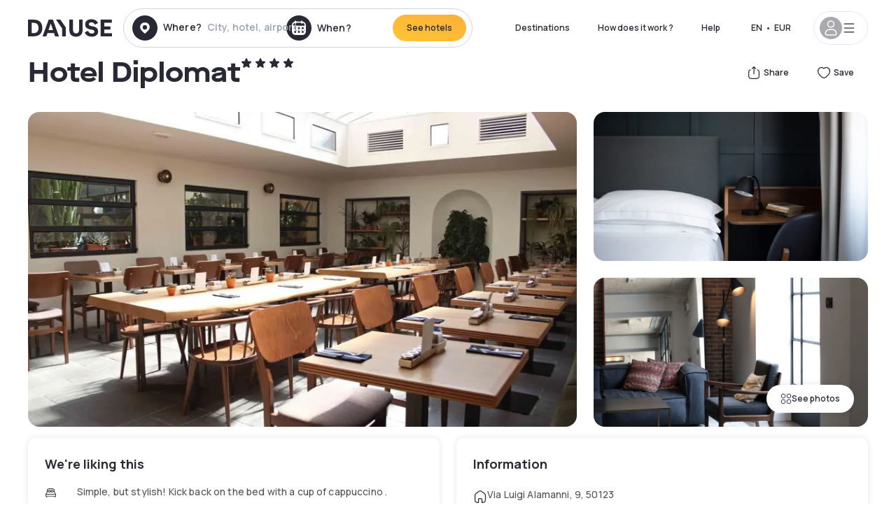

--- FILE ---
content_type: text/html; charset=utf-8
request_url: https://www.dayuse.ie/hotels/italy/hotel-diplomat
body_size: 41370
content:
<!DOCTYPE html><html translate="no" lang="en-IE"><head><meta charSet="utf-8" data-next-head=""/><meta name="viewport" content="width=device-width" data-next-head=""/><link rel="canonical" href="https://www.dayuse.ie/hotels/italy/hotel-diplomat" data-next-head=""/><script data-next-head="">
          var kameleoonLoadingTimeout = 1000;
          window.kameleoonQueue = window.kameleoonQueue || [];
          window.kameleoonStartLoadTime =  Date.now() - performance.now();
          if (!document.getElementById("kameleoonLoadingStyleSheet") && !window.kameleoonDisplayPageTimeOut)
          {
              var kameleoonS = document.getElementsByTagName("script")[0];
              var kameleoonCc = "* { visibility: hidden !important; background-image: none !important; }";
              var kameleoonStn = document.createElement("style");
              kameleoonStn.type = "text/css";
              kameleoonStn.id = "kameleoonLoadingStyleSheet";
              if (kameleoonStn.styleSheet)
              {
                  kameleoonStn.styleSheet.cssText = kameleoonCc;
              }
                  else
              {
                  kameleoonStn.appendChild(document.createTextNode(kameleoonCc));
              }
              kameleoonS.parentNode.insertBefore(kameleoonStn, kameleoonS);
              window.kameleoonDisplayPage = function(fromEngine)
                  {
                      if (!fromEngine)
                      {
                          window.kameleoonTimeout = true;
                      }
                      if (kameleoonStn.parentNode)
                      {
                          kameleoonStn.parentNode.removeChild(kameleoonStn);
                      }
                  };
              window.kameleoonDisplayPageTimeOut = window.setTimeout(window.kameleoonDisplayPage, kameleoonLoadingTimeout);
          }</script><script type="text/javascript" src="/enkoleoma.js" async="" data-next-head=""></script><script data-next-head="">
              (function(w,d,s,l,i){w[l]=w[l]||[];w[l].push({'gtm.start':
              new Date().getTime(),event:'gtm.js'});var f=d.getElementsByTagName(s)[0],
              j=d.createElement(s),dl=l!='dataLayer'?'&l='+l:'';j.async=true;j.src=
              'https://sgtm.dayuse.ie/tms?id='+i+dl;f.parentNode.insertBefore(j,f);
              })(window,document,'script','dataLayer', 'GTM-PFRJSLZ');
              </script><title data-next-head="">Hotel Diplomat, Firenze : -44% during the day - Dayuse.ie</title><meta name="robots" content="index,follow" data-next-head=""/><meta name="description" content="Hotel Diplomat : Book a hotel room for a few hours with Dayuse.ie from €68. Book without a credit card and cancel free of charge." data-next-head=""/><link rel="alternate" hrefLang="fr-FR" href="https://www.dayuse.fr/hotels/italy/hotel-diplomat" data-next-head=""/><link rel="alternate" hrefLang="en-GB" href="https://www.dayuse.co.uk/hotels/italy/hotel-diplomat" data-next-head=""/><link rel="alternate" hrefLang="it-IT" href="https://www.dayuse-hotels.it/hotels/italy/hotel-diplomat" data-next-head=""/><link rel="alternate" hrefLang="es-ES" href="https://www.dayuse.es/hotels/italy/hotel-diplomat" data-next-head=""/><link rel="alternate" hrefLang="de-DE" href="https://www.dayuse.de/hotels/italy/hotel-diplomat" data-next-head=""/><link rel="alternate" hrefLang="fr-BE" href="https://www.dayuse.be/hotels/italy/hotel-diplomat" data-next-head=""/><link rel="alternate" hrefLang="nl-BE" href="https://nl.dayuse.be/hotels/italy/hotel-diplomat" data-next-head=""/><link rel="alternate" hrefLang="fr-CH" href="https://www.dayuse.ch/hotels/italy/hotel-diplomat" data-next-head=""/><link rel="alternate" hrefLang="de-CH" href="https://de.dayuse.ch/hotels/italy/hotel-diplomat" data-next-head=""/><link rel="alternate" hrefLang="pt-BR" href="https://www.dayuse.net.br/hotels/italy/hotel-diplomat" data-next-head=""/><link rel="alternate" hrefLang="pt-PT" href="https://pt.dayuse.com/hotels/italy/hotel-diplomat" data-next-head=""/><link rel="alternate" hrefLang="nl-NL" href="https://www.dayuse.nl/hotels/italy/hotel-diplomat" data-next-head=""/><link rel="alternate" hrefLang="de-AT" href="https://www.dayuse.at/hotels/italy/hotel-diplomat" data-next-head=""/><link rel="alternate" hrefLang="en-AU" href="https://au.dayuse.com/hotels/italy/hotel-diplomat" data-next-head=""/><link rel="alternate" hrefLang="en-IE" href="https://www.dayuse.ie/hotels/italy/hotel-diplomat" data-next-head=""/><link rel="alternate" hrefLang="zh-HK" href="https://www.dayuse.com.hk/hotels/italy/hotel-diplomat" data-next-head=""/><link rel="alternate" hrefLang="en-HK" href="https://en.dayuse.com.hk/hotels/italy/hotel-diplomat" data-next-head=""/><link rel="alternate" hrefLang="en-AE" href="https://www.dayuse.ae/hotels/italy/hotel-diplomat" data-next-head=""/><link rel="alternate" hrefLang="en-QA" href="https://qa.dayuse.com/hotels/italy/hotel-diplomat" data-next-head=""/><link rel="alternate" hrefLang="en-BH" href="https://bh.dayuse.com/hotels/italy/hotel-diplomat" data-next-head=""/><link rel="alternate" hrefLang="en-CA" href="https://ca.dayuse.com/hotels/italy/hotel-diplomat" data-next-head=""/><link rel="alternate" hrefLang="en-SG" href="https://www.dayuse.sg/hotels/italy/hotel-diplomat" data-next-head=""/><link rel="alternate" hrefLang="en-SE" href="https://www.dayuse.se/hotels/italy/hotel-diplomat" data-next-head=""/><link rel="alternate" hrefLang="en-TH" href="https://th.dayuse.com/hotels/italy/hotel-diplomat" data-next-head=""/><link rel="alternate" hrefLang="ko-KR" href="https://kr.dayuse.com/hotels/italy/hotel-diplomat" data-next-head=""/><link rel="alternate" hrefLang="en-NZ" href="https://nz.dayuse.com/hotels/italy/hotel-diplomat" data-next-head=""/><link rel="alternate" hrefLang="en-US" href="https://www.dayuse.com/hotels/italy/hotel-diplomat" data-next-head=""/><link rel="alternate" hrefLang="en" href="https://www.dayuse.com/hotels/italy/hotel-diplomat" data-next-head=""/><link rel="alternate" hrefLang="fr" href="https://www.dayuse.fr/hotels/italy/hotel-diplomat" data-next-head=""/><link rel="alternate" hrefLang="de" href="https://www.dayuse.de/hotels/italy/hotel-diplomat" data-next-head=""/><link rel="alternate" hrefLang="es" href="https://www.dayuse.es/hotels/italy/hotel-diplomat" data-next-head=""/><link rel="alternate" hrefLang="it" href="https://www.dayuse-hotels.it/hotels/italy/hotel-diplomat" data-next-head=""/><link rel="alternate" hrefLang="nl" href="https://www.dayuse.nl/hotels/italy/hotel-diplomat" data-next-head=""/><link rel="alternate" hrefLang="pt" href="https://pt.dayuse.com/hotels/italy/hotel-diplomat" data-next-head=""/><link rel="alternate" hrefLang="zh" href="https://www.dayuse.com.hk/hotels/italy/hotel-diplomat" data-next-head=""/><link rel="alternate" hrefLang="ko" href="https://kr.dayuse.com/hotels/italy/hotel-diplomat" data-next-head=""/><link rel="alternate" hrefLang="zh-CN" href="https://cn.dayuse.com/hotels/italy/hotel-diplomat" data-next-head=""/><link rel="alternate" hrefLang="ja-JP" href="https://jp.dayuse.com/hotels/italy/hotel-diplomat" data-next-head=""/><link rel="alternate" hrefLang="en-IN" href="https://in.dayuse.com/hotels/italy/hotel-diplomat" data-next-head=""/><link rel="alternate" hrefLang="el-GR" href="https://gr.dayuse.com/hotels/italy/hotel-diplomat" data-next-head=""/><link rel="alternate" hrefLang="es-MX" href="https://mx.dayuse.com/hotels/italy/hotel-diplomat" data-next-head=""/><link rel="alternate" hrefLang="tr-TR" href="https://tr.dayuse.com/hotels/italy/hotel-diplomat" data-next-head=""/><link rel="alternate" hrefLang="vi-VN" href="https://vn.dayuse.com/hotels/italy/hotel-diplomat" data-next-head=""/><link rel="alternate" hrefLang="id-ID" href="https://id.dayuse.com/hotels/italy/hotel-diplomat" data-next-head=""/><link rel="alternate" hrefLang="pl-PL" href="https://pl.dayuse.com/hotels/italy/hotel-diplomat" data-next-head=""/><link rel="alternate" hrefLang="en-MY" href="https://my.dayuse.com/hotels/italy/hotel-diplomat" data-next-head=""/><link rel="alternate" hrefLang="en-PH" href="https://ph.dayuse.com/hotels/italy/hotel-diplomat" data-next-head=""/><link rel="alternate" hrefLang="es-AR" href="https://ar.dayuse.com/hotels/italy/hotel-diplomat" data-next-head=""/><link rel="alternate" hrefLang="en-ZA" href="https://za.dayuse.com/hotels/italy/hotel-diplomat" data-next-head=""/><link rel="alternate" hrefLang="no-NO" href="https://no.dayuse.com/hotels/italy/hotel-diplomat" data-next-head=""/><link rel="alternate" hrefLang="ro-RO" href="https://ro.dayuse.com/hotels/italy/hotel-diplomat" data-next-head=""/><link rel="alternate" hrefLang="da-DK" href="https://dk.dayuse.com/hotels/italy/hotel-diplomat" data-next-head=""/><link rel="alternate" hrefLang="bg-BG" href="https://bg.dayuse.com/hotels/italy/hotel-diplomat" data-next-head=""/><link rel="alternate" hrefLang="fi-FI" href="https://fi.dayuse.com/hotels/italy/hotel-diplomat" data-next-head=""/><link rel="alternate" hrefLang="hr-HR" href="https://hr.dayuse.com/hotels/italy/hotel-diplomat" data-next-head=""/><link rel="alternate" hrefLang="hu-HU" href="https://hu.dayuse.com/hotels/italy/hotel-diplomat" data-next-head=""/><link rel="alternate" hrefLang="es-CL" href="https://cl.dayuse.com/hotels/italy/hotel-diplomat" data-next-head=""/><link rel="alternate" hrefLang="sk-SK" href="https://sk.dayuse.com/hotels/italy/hotel-diplomat" data-next-head=""/><link rel="alternate" hrefLang="es-EC" href="https://ec.dayuse.com/hotels/italy/hotel-diplomat" data-next-head=""/><link rel="alternate" hrefLang="es-CR" href="https://cr.dayuse.com/hotels/italy/hotel-diplomat" data-next-head=""/><link rel="alternate" hrefLang="es-CO" href="https://co.dayuse.com/hotels/italy/hotel-diplomat" data-next-head=""/><meta property="og:title" content="Hotel Diplomat, Firenze : -44% during the day - Dayuse.ie" data-next-head=""/><meta property="og:description" content="Hotel Diplomat : Book a hotel room for a few hours with Dayuse.ie from €68. Book without a credit card and cancel free of charge." data-next-head=""/><meta property="og:type" content="product" data-next-head=""/><meta property="og:image" content="www.dayuse.ie/_next/image?url=https%3A%2F%2Fstatic.dayuse.com%2Fhotels%2F5997%2F3db4d13547a1f38f385826d710ce45b9-hotel-diplomat.jpg&amp;w=320&amp;q=75" data-next-head=""/><meta property="og:image:alt" content="Hotel Diplomat" data-next-head=""/><meta property="og:image:width" content="320" data-next-head=""/><meta property="og:image:height" content="180" data-next-head=""/><meta property="og:site_name" content="Dayuse" data-next-head=""/><link rel="alternate" href="/hotel-page-rss-feed.xml" type="application/rss+xml" data-next-head=""/><script type="application/ld+json" data-next-head="">{"@context":"https://schema.org","@type":"BreadcrumbList","itemListElement":[{"@type":"ListItem","position":0,"item":"https://www.dayuse.ie/","name":"Home"},{"@type":"ListItem","position":1,"item":"https://www.dayuse.ie/s/italia","name":"Italy"},{"@type":"ListItem","position":2,"item":"https://www.dayuse.ie/s/italia/toscana","name":"Toscana"},{"@type":"ListItem","position":3,"item":"https://www.dayuse.ie/s/italia/toscana/citta-metropolitana-di-firenze","name":"Città Metropolitana di Firenze"},{"@type":"ListItem","position":4,"item":"https://www.dayuse.ie/s/italia/toscana/citta-metropolitana-di-firenze/firenze","name":"Florence"},{"@type":"ListItem","position":5,"item":"https://www.dayuse.ie/s/italia/toscana/citta-metropolitana-di-firenze/firenze/firenze","name":"Firenze"}]}</script><link rel="preload" as="image" imageSrcSet="/_next/image?url=https%3A%2F%2Fstatic.dayuse.com%2Fhotels%2F5997%2F3db4d13547a1f38f385826d710ce45b9-hotel-diplomat.jpg&amp;w=450&amp;q=75 450w, /_next/image?url=https%3A%2F%2Fstatic.dayuse.com%2Fhotels%2F5997%2F3db4d13547a1f38f385826d710ce45b9-hotel-diplomat.jpg&amp;w=640&amp;q=75 640w, /_next/image?url=https%3A%2F%2Fstatic.dayuse.com%2Fhotels%2F5997%2F3db4d13547a1f38f385826d710ce45b9-hotel-diplomat.jpg&amp;w=750&amp;q=75 750w, /_next/image?url=https%3A%2F%2Fstatic.dayuse.com%2Fhotels%2F5997%2F3db4d13547a1f38f385826d710ce45b9-hotel-diplomat.jpg&amp;w=828&amp;q=75 828w, /_next/image?url=https%3A%2F%2Fstatic.dayuse.com%2Fhotels%2F5997%2F3db4d13547a1f38f385826d710ce45b9-hotel-diplomat.jpg&amp;w=1080&amp;q=75 1080w, /_next/image?url=https%3A%2F%2Fstatic.dayuse.com%2Fhotels%2F5997%2F3db4d13547a1f38f385826d710ce45b9-hotel-diplomat.jpg&amp;w=1200&amp;q=75 1200w, /_next/image?url=https%3A%2F%2Fstatic.dayuse.com%2Fhotels%2F5997%2F3db4d13547a1f38f385826d710ce45b9-hotel-diplomat.jpg&amp;w=1400&amp;q=75 1400w, /_next/image?url=https%3A%2F%2Fstatic.dayuse.com%2Fhotels%2F5997%2F3db4d13547a1f38f385826d710ce45b9-hotel-diplomat.jpg&amp;w=1920&amp;q=75 1920w, /_next/image?url=https%3A%2F%2Fstatic.dayuse.com%2Fhotels%2F5997%2F3db4d13547a1f38f385826d710ce45b9-hotel-diplomat.jpg&amp;w=2048&amp;q=75 2048w, /_next/image?url=https%3A%2F%2Fstatic.dayuse.com%2Fhotels%2F5997%2F3db4d13547a1f38f385826d710ce45b9-hotel-diplomat.jpg&amp;w=3840&amp;q=75 3840w" imageSizes="(min-width: 768px) 768px, 100vw" data-next-head=""/><link rel="preconnect" href="https://fonts.googleapis.com"/><link rel="preconnect" href="https://fonts.gstatic.com"/><link href="https://fonts.googleapis.com/css2?family=Manrope:wght@200;300;400;500;600;700;800&amp;display=swap" rel="stylesheet"/><link rel="shortcut icon" type="image/png" sizes="192x192" href="/android-chrome-192x192.png"/><link rel="apple-touch-icon" type="image/png" sizes="192x192" href="/apple-touch-icon.png"/><link rel="preload" href="/_next/static/css/3eae8012071fbcd5.css?dpl=dpl_2NgZQujz4bfhkMNzE9E4cDaSqVRj" as="style" crossorigin="anonymous"/><link rel="stylesheet" href="/_next/static/css/3eae8012071fbcd5.css?dpl=dpl_2NgZQujz4bfhkMNzE9E4cDaSqVRj" crossorigin="anonymous" data-n-g=""/><link rel="preload" href="/_next/static/css/a51740f23892ad37.css?dpl=dpl_2NgZQujz4bfhkMNzE9E4cDaSqVRj" as="style" crossorigin="anonymous"/><link rel="stylesheet" href="/_next/static/css/a51740f23892ad37.css?dpl=dpl_2NgZQujz4bfhkMNzE9E4cDaSqVRj" crossorigin="anonymous" data-n-p=""/><link rel="preload" href="/_next/static/css/4cd358ba8304893d.css?dpl=dpl_2NgZQujz4bfhkMNzE9E4cDaSqVRj" as="style" crossorigin="anonymous"/><link rel="stylesheet" href="/_next/static/css/4cd358ba8304893d.css?dpl=dpl_2NgZQujz4bfhkMNzE9E4cDaSqVRj" crossorigin="anonymous" data-n-p=""/><link rel="preload" href="/_next/static/css/ec1a5d6cb9770f69.css?dpl=dpl_2NgZQujz4bfhkMNzE9E4cDaSqVRj" as="style" crossorigin="anonymous"/><link rel="stylesheet" href="/_next/static/css/ec1a5d6cb9770f69.css?dpl=dpl_2NgZQujz4bfhkMNzE9E4cDaSqVRj" crossorigin="anonymous" data-n-p=""/><noscript data-n-css=""></noscript><script defer="" crossorigin="anonymous" nomodule="" src="/_next/static/chunks/polyfills-42372ed130431b0a.js?dpl=dpl_2NgZQujz4bfhkMNzE9E4cDaSqVRj"></script><script src="/_next/static/chunks/webpack-7639fd40dcf7b3fd.js?dpl=dpl_2NgZQujz4bfhkMNzE9E4cDaSqVRj" defer="" crossorigin="anonymous"></script><script src="/_next/static/chunks/framework-97fdf35f827e082a.js?dpl=dpl_2NgZQujz4bfhkMNzE9E4cDaSqVRj" defer="" crossorigin="anonymous"></script><script src="/_next/static/chunks/main-5b51d4ffcd8516a8.js?dpl=dpl_2NgZQujz4bfhkMNzE9E4cDaSqVRj" defer="" crossorigin="anonymous"></script><script src="/_next/static/chunks/pages/_app-b7f83003a837f749.js?dpl=dpl_2NgZQujz4bfhkMNzE9E4cDaSqVRj" defer="" crossorigin="anonymous"></script><script src="/_next/static/chunks/0bd2f4cc-53a38b2c46e550c3.js?dpl=dpl_2NgZQujz4bfhkMNzE9E4cDaSqVRj" defer="" crossorigin="anonymous"></script><script src="/_next/static/chunks/9069-6462aaf8c4a28e4c.js?dpl=dpl_2NgZQujz4bfhkMNzE9E4cDaSqVRj" defer="" crossorigin="anonymous"></script><script src="/_next/static/chunks/8863-fb241e65101184a5.js?dpl=dpl_2NgZQujz4bfhkMNzE9E4cDaSqVRj" defer="" crossorigin="anonymous"></script><script src="/_next/static/chunks/477-72b76de0d05e6ee8.js?dpl=dpl_2NgZQujz4bfhkMNzE9E4cDaSqVRj" defer="" crossorigin="anonymous"></script><script src="/_next/static/chunks/6171-db65971239a06ceb.js?dpl=dpl_2NgZQujz4bfhkMNzE9E4cDaSqVRj" defer="" crossorigin="anonymous"></script><script src="/_next/static/chunks/423-ff24dd5611ce3385.js?dpl=dpl_2NgZQujz4bfhkMNzE9E4cDaSqVRj" defer="" crossorigin="anonymous"></script><script src="/_next/static/chunks/389-8f88a646bf6ad0a5.js?dpl=dpl_2NgZQujz4bfhkMNzE9E4cDaSqVRj" defer="" crossorigin="anonymous"></script><script src="/_next/static/chunks/4440-dbfd1004ecde1aec.js?dpl=dpl_2NgZQujz4bfhkMNzE9E4cDaSqVRj" defer="" crossorigin="anonymous"></script><script src="/_next/static/chunks/5356-11f05466b00cb472.js?dpl=dpl_2NgZQujz4bfhkMNzE9E4cDaSqVRj" defer="" crossorigin="anonymous"></script><script src="/_next/static/chunks/8093-5bc560346021f2d9.js?dpl=dpl_2NgZQujz4bfhkMNzE9E4cDaSqVRj" defer="" crossorigin="anonymous"></script><script src="/_next/static/chunks/4824-5867299315786c52.js?dpl=dpl_2NgZQujz4bfhkMNzE9E4cDaSqVRj" defer="" crossorigin="anonymous"></script><script src="/_next/static/chunks/2102-a10a46a9200d4f8a.js?dpl=dpl_2NgZQujz4bfhkMNzE9E4cDaSqVRj" defer="" crossorigin="anonymous"></script><script src="/_next/static/chunks/3595-ba3b881ddbb84b77.js?dpl=dpl_2NgZQujz4bfhkMNzE9E4cDaSqVRj" defer="" crossorigin="anonymous"></script><script src="/_next/static/chunks/4380-2f5b9ec8565da417.js?dpl=dpl_2NgZQujz4bfhkMNzE9E4cDaSqVRj" defer="" crossorigin="anonymous"></script><script src="/_next/static/chunks/4875-a96f8f2b7128f7a5.js?dpl=dpl_2NgZQujz4bfhkMNzE9E4cDaSqVRj" defer="" crossorigin="anonymous"></script><script src="/_next/static/chunks/7055-34cac93716d26013.js?dpl=dpl_2NgZQujz4bfhkMNzE9E4cDaSqVRj" defer="" crossorigin="anonymous"></script><script src="/_next/static/chunks/7503-62f3371b5f2f6438.js?dpl=dpl_2NgZQujz4bfhkMNzE9E4cDaSqVRj" defer="" crossorigin="anonymous"></script><script src="/_next/static/chunks/1472-e3020086242628b7.js?dpl=dpl_2NgZQujz4bfhkMNzE9E4cDaSqVRj" defer="" crossorigin="anonymous"></script><script src="/_next/static/chunks/8996-2283f5befed587b3.js?dpl=dpl_2NgZQujz4bfhkMNzE9E4cDaSqVRj" defer="" crossorigin="anonymous"></script><script src="/_next/static/chunks/4523-b7d3adb981265b28.js?dpl=dpl_2NgZQujz4bfhkMNzE9E4cDaSqVRj" defer="" crossorigin="anonymous"></script><script src="/_next/static/chunks/4392-86c0564b2ea9feba.js?dpl=dpl_2NgZQujz4bfhkMNzE9E4cDaSqVRj" defer="" crossorigin="anonymous"></script><script src="/_next/static/chunks/6387-10f42e68620bb0a3.js?dpl=dpl_2NgZQujz4bfhkMNzE9E4cDaSqVRj" defer="" crossorigin="anonymous"></script><script src="/_next/static/chunks/9339-f3ee0c0554390727.js?dpl=dpl_2NgZQujz4bfhkMNzE9E4cDaSqVRj" defer="" crossorigin="anonymous"></script><script src="/_next/static/chunks/6707-bd74b7052bb46446.js?dpl=dpl_2NgZQujz4bfhkMNzE9E4cDaSqVRj" defer="" crossorigin="anonymous"></script><script src="/_next/static/chunks/5370-0addc4db08de8042.js?dpl=dpl_2NgZQujz4bfhkMNzE9E4cDaSqVRj" defer="" crossorigin="anonymous"></script><script src="/_next/static/chunks/pages/hotels/%5B...slug%5D-ce6fd673606b703c.js?dpl=dpl_2NgZQujz4bfhkMNzE9E4cDaSqVRj" defer="" crossorigin="anonymous"></script><script src="/_next/static/8a_bMFzDgd6MIzVx0NUuw/_buildManifest.js?dpl=dpl_2NgZQujz4bfhkMNzE9E4cDaSqVRj" defer="" crossorigin="anonymous"></script><script src="/_next/static/8a_bMFzDgd6MIzVx0NUuw/_ssgManifest.js?dpl=dpl_2NgZQujz4bfhkMNzE9E4cDaSqVRj" defer="" crossorigin="anonymous"></script><meta name="sentry-trace" content="76721658c3e5651021d4ff281f5c1ffa-67a1bb2b3d88610a"/><meta name="baggage" content="sentry-environment=vercel-production,sentry-release=0a4e61ed88cad8bbed01cc5728710051d2faf39b,sentry-public_key=4eb25b5132264c159f2b2a90f04c7f74,sentry-trace_id=76721658c3e5651021d4ff281f5c1ffa"/></head><body><noscript></noscript><div id="__next"><script type="application/ld+json">{"@context":"https://schema.org","@type":"Hotel","@id":"https://www.dayuse.ie/hotels/italy/hotel-diplomat","name":"Hotel Diplomat","description":"<p>Just a 10-minute walk from Florence Cathedral, Hotel Diplomat is in the historic centre, near Santa Maria Novella Train Station. Rooms come with free WiFi.</p><p><br>The Diplomat offers modern rooms with private bathroom, satellite TV and air conditioning. Some rooms enjoy views of the rooftops of Florence. Guests will also find tea, coffee and cappuccino in their room.</p><p><br>Breakfast is served daily in the glass-covered inner courtyard. Guests can also enjoy a cocktail at the Shift Bar.</p><p><br>Parking is available at a partner garage. Please ask at reception on arrival if required, no reservation is necessary.</p><p><br>The hotel is also a few minutes' walk from the city's main shopping centre and the Fortezza Da Basso congress and exhibition centre.</p>","url":"https://www.dayuse.ie/hotels/italy/hotel-diplomat","telephone":"020 4571 4354","priceRange":"Price starts at 68 EUR. We adjust our prices regularly","image":["undefined/_next/image?url=https%3A%2F%2Fstatic.dayuse.com%2Fhotels%2F5997%2F3db4d13547a1f38f385826d710ce45b9-hotel-diplomat.jpg&w=640&q=75","undefined/_next/image?url=https%3A%2F%2Fstatic.dayuse.com%2Fhotels%2F5997%2F5b6d79d5fafa68dfc1e3d0b824542b75-hotel-diplomat.jpg&w=640&q=75","undefined/_next/image?url=https%3A%2F%2Fstatic.dayuse.com%2Fhotels%2F5997%2Fb0fda6d160fca5e698f7ce5e3dc8f5ff-hotel-diplomat.webp&w=640&q=75","undefined/_next/image?url=https%3A%2F%2Fstatic.dayuse.com%2Fhotels%2F5997%2F687be259fb2f422609d046272e2bac99-hotel-diplomat.jpg&w=640&q=75","undefined/_next/image?url=https%3A%2F%2Fstatic.dayuse.com%2Fhotels%2F5997%2F946fa5fa486989dfd6c94c1cf807a9e5-hotel-diplomat.jpg&w=640&q=75","undefined/_next/image?url=https%3A%2F%2Fstatic.dayuse.com%2Fhotels%2F5997%2F5ca63b8d2d023e9566c687c8dbbbe8b1-hotel-diplomat.jpg&w=640&q=75","undefined/_next/image?url=https%3A%2F%2Fstatic.dayuse.com%2Fhotels%2F5997%2F5ded387fa0735804ff81511d8b89ddc4-hotel-diplomat.jpg&w=640&q=75","undefined/_next/image?url=https%3A%2F%2Fstatic.dayuse.com%2Fhotels%2F5997%2Ffb4dee60112825d9052727ff43652f38-hotel-diplomat.jpg&w=640&q=75","undefined/_next/image?url=https%3A%2F%2Fstatic.dayuse.com%2Fhotels%2F5997%2F81bd63c4581817822680673aaad48437-hotel-diplomat.webp&w=640&q=75","undefined/_next/image?url=https%3A%2F%2Fstatic.dayuse.com%2Fhotels%2F5997%2Ff6a2df2c84c58e9d7d2cdb9b6354f191-hotel-diplomat.webp&w=640&q=75"],"address":{"@type":"PostalAddress","streetAddress":"Via Luigi Alamanni, 9, 50123 Firenze, FI, Italia","addressLocality":"Firenze","addressRegion":"","postalCode":"50123"},"geo":{"latitude":"43.7763961","longitude":"11.2462245","@type":"GeoCoordinates"},"aggregateRating":{"@type":"AggregateRating","ratingCount":16,"ratingValue":"4.6"}}</script><div class="undefined"></div><header class="z-40 h-20 left-0 right-0 top-0"><div class="flex items-center justify-between h-full ds-container"><div class="flex flex-1 items-center justify-between md:justify-start"><div class="flex"><div class="block md:hidden text-shadow-black"><div class="flex items-center h-full"><svg class="h-6 w-6 mr-4" type="button" aria-haspopup="dialog" aria-expanded="false" aria-controls="radix-:R1aq6:" data-state="closed"><use href="/common-icons-1764665529445.sprite.svg#menu"></use></svg></div></div><a class="mr-4 text-shadow-black" href="/"><span class="sr-only">Dayuse</span><svg data-name="Layer 1" xmlns="http://www.w3.org/2000/svg" viewBox="0 0 481.62 100" width="120" height="30" fill="currentColor"><path d="M481.62 97.76v-18.1H437.3V58.77h35.49v-18H437.3V20.2h43.76V2.1h-64.93v95.66zm-156-22.16c6 15.42 20.9 24.26 40.68 24.26 22.2 0 35.7-11.36 35.7-30.29 0-14.59-8.84-24.69-28.19-28.48l-13.51-2.66c-7.85-1.54-11.78-5.19-11.78-10 0-6.73 5.61-10.66 15-10.66s16.27 4.77 20.34 13.33L401 21.74C395.93 8.13 382 0 363.39 0c-21.6 0-35.76 10.8-35.76 29.87 0 14.73 9.11 24.27 27.2 27.77l13.61 2.67C376.85 62 381.06 65.5 381.06 71c0 7-5.61 11.08-14.86 11.08-10.66 0-18.1-5.75-23-16.27zM275.17 100C298.73 100 313 86.4 313 62.55V2.1h-20v59.47c0 12.62-6.59 19.5-17.39 19.5s-17.39-6.88-17.39-19.5V2.1H237v60.45C237 86.4 251.47 100 275.17 100M160.73 2.1l34.64 50.35v45.31h21.18V47L185.69 2.1zM130.43 24l12.77 37.71h-25.53zm47.13 73.78L142.64 2.1h-24.13L83.59 97.76h21.88l6.17-18.24h37.59l6.17 18.24zM21.18 20.34H32c18.51 0 28.47 10.52 28.47 29.59S50.49 79.52 32 79.52H21.18zm11.36 77.42c32 0 49.51-17 49.51-47.83S64.52 2.1 32.54 2.1H0v95.66z"></path></svg></a></div><div class=""><div class="lg:mt-0 flex flex-wrap h-12 md:h-14 justify-end md:justify-start"><div class="lg:mt-0 flex flex-wrap h-12 md:h-14 flex-1 rounded-full border border-shadow-black-20"><div class="flex py-2 md:py-0 h-full"><div class="md:rounded-full md:hover:bg-shadow-black-10"><div class="relative hidden md:flex items-center px-3 h-full md:rounded-full"><svg class="fill-current shrink-0 text-shadow-black size-9 cursor-pointer"><use href="/common-icons-1764665529445.sprite.svg#solid-circle-place"></use></svg><div class="relative w-full"><div class="body3 focus absolute pointer-events-none whitespace-nowrap inset-0 flex items-center px-2 truncate">Where?<span class="text-gray-400 ml-2 truncate">City, hotel, airport...</span></div><input type="text" class="body3 focus focus:outline-none pl-2 pr-4 truncate lg:w-40 w-full bg-transparent" autoComplete="off" value=""/></div></div><div class="md:hidden flex items-center h-full w-full px-3 cursor-pointer  font-medium text-sm"><svg class="size-8 fill-current text-shadow-black mr-2"><use href="/common-icons-1764665529445.sprite.svg#solid-circle-search"></use></svg>Search</div></div><div class="flex rounded-full abtest-calendar abtest-off hover:bg-shadow-black-10"><div class="cursor-pointer"><div class="hidden md:flex items-center px-3 space-x-2 h-full md:rounded-full"><svg class="size-9 text-shadow-black"><use href="/common-icons-1764665529445.sprite.svg#solid-circle-calendar"></use></svg><span class="body3 focus w-24 focus:outline-none text-left whitespace-nowrap">When?</span></div></div><div class="hidden h-full md:rounded-r-xl md:flex py-2 pr-2"><button class="flex justify-center select-none items-center rounded-full text-shadow-black bg-gradient-to-bl from-[#FFAF36] to-sunshine-yellow cursor-pointer whitespace-nowrap active:bg-sunshine-yellow active:bg-none hover:bg-[#FFAF36] hover:bg-none disabled:bg-shadow-black-40 disabled:bg-none disabled:text-white disabled:cursor-default text-button-sm py-3 px-5" type="submit"><span>See hotels</span></button></div></div></div></div></div></div></div><div class="hidden lg:flex items-center"><button class="inline-flex items-center justify-center gap-2 whitespace-nowrap rounded-full transition-colors focus-visible:outline-none focus-visible:ring-2 focus-visible:ring-offset-2 focus-visible:ring-black disabled:pointer-events-none disabled:opacity-50 [&amp;_svg]:pointer-events-none [&amp;_svg]:size-4 [&amp;_svg]:shrink-0 bg-transparent hover:bg-[#F8F7FB] active:bg-[#E9E9F3] focus:bg-white/25 disabled:bg-shadow-black-20 ds-text-button-sm py-3 px-5 h-[42px] text-shadow-black" type="button" aria-haspopup="dialog" aria-expanded="false" aria-controls="radix-:Rcq6:" data-state="closed">Destinations</button><a class="items-center justify-center gap-2 whitespace-nowrap rounded-full transition-colors focus-visible:outline-none focus-visible:ring-2 focus-visible:ring-offset-2 focus-visible:ring-black disabled:pointer-events-none disabled:opacity-50 [&amp;_svg]:pointer-events-none [&amp;_svg]:size-4 [&amp;_svg]:shrink-0 bg-transparent hover:bg-[#F8F7FB] active:bg-[#E9E9F3] focus:bg-white/25 text-shadow-black disabled:bg-shadow-black-20 ds-text-button-sm py-3 px-5 h-[42px] xl:flex hidden" href="/how-it-works">How does it work ?</a><a href="https://support.dayuse.com/hc/en-us" class="items-center justify-center gap-2 whitespace-nowrap rounded-full transition-colors focus-visible:outline-none focus-visible:ring-2 focus-visible:ring-offset-2 focus-visible:ring-black disabled:pointer-events-none disabled:opacity-50 [&amp;_svg]:pointer-events-none [&amp;_svg]:size-4 [&amp;_svg]:shrink-0 bg-transparent hover:bg-[#F8F7FB] active:bg-[#E9E9F3] focus:bg-white/25 text-shadow-black disabled:bg-shadow-black-20 ds-text-button-sm py-3 px-5 h-[42px] xl:flex hidden">Help</a><button class="items-center justify-center gap-2 whitespace-nowrap rounded-full transition-colors focus-visible:outline-none focus-visible:ring-2 focus-visible:ring-offset-2 focus-visible:ring-black disabled:pointer-events-none disabled:opacity-50 [&amp;_svg]:pointer-events-none [&amp;_svg]:size-4 [&amp;_svg]:shrink-0 bg-transparent hover:bg-[#F8F7FB] active:bg-[#E9E9F3] focus:bg-white/25 text-shadow-black disabled:bg-shadow-black-20 ds-text-button-sm py-3 px-5 h-[42px] hidden">020 4571 4354</button><div class="pr-2"><button class="inline-flex items-center justify-center gap-2 whitespace-nowrap rounded-full transition-colors focus-visible:outline-none focus-visible:ring-2 focus-visible:ring-offset-2 focus-visible:ring-black disabled:pointer-events-none disabled:opacity-50 [&amp;_svg]:pointer-events-none [&amp;_svg]:size-4 [&amp;_svg]:shrink-0 bg-transparent hover:bg-[#F8F7FB] active:bg-[#E9E9F3] focus:bg-white/25 text-shadow-black disabled:bg-shadow-black-20 ds-text-button-sm py-3 px-5 h-[42px]" type="button" aria-haspopup="dialog" aria-expanded="false" aria-controls="radix-:R1cq6:" data-state="closed"><span class="uppercase mx-1">en</span><span>•</span><span class="mx-1">EUR</span></button></div><button class="bg-white flex gap-3 items-center active:shadow-100 rounded-full h-12 pl-2 pr-4 border border-shadow-black-10 hover:border-shadow-black-80" type="button" id="radix-:R1kq6:" aria-haspopup="menu" aria-expanded="false" data-state="closed" data-slot="dropdown-menu-trigger"><span class="h-8 w-8 rounded-full flex items-center justify-center uppercase bg-shadow-black-40"><svg class="h-6 w-6 text-white fill-current"><use href="/common-icons-1764665529445.sprite.svg#user"></use></svg><span class="font-bold"></span></span><svg class="h-5 w-5 text-shadow-black"><use href="/common-icons-1764665529445.sprite.svg#menu"></use></svg></button></div></div></header><main><article class="flex flex-col md:mb-6 ds-container"><div data-anchor="presentation" id="presentation"></div><div class="md:order-3 md:m-auto -mx-5 md:mx-0"><div id="js-hotel-photos-container" class="relative overflow-auto md:overflow-visible flex"><button class="flex justify-center select-none items-center text-shadow-black shadow-100 bg-white active:bg-shadow-black-3 active:border-shadow-black hover:bg-shadow-black-3 disabled:opacity-50 disabled:hover:bg-white disabled:active:bg-white rounded-full text-button-sm py-3 px-5 hidden md:flex absolute gap-x-1 right-5 bottom-5 z-10" id="js-hotel-photos-see-all"><svg class="size-4"><use href="/common-icons-1764665529445.sprite.svg#gallery"></use></svg>See photos</button><div class="md:hidden bg-white pt-[66.66%] w-full overflow-hidden relative"><button class="flex justify-center select-none items-center text-shadow-black shadow-100 bg-white active:bg-shadow-black-3 active:border-shadow-black hover:bg-shadow-black-3 disabled:opacity-50 disabled:hover:bg-white disabled:active:bg-white rounded-full text-button-sm h-9 w-9 md:hidden absolute left-5 top-4 z-10"><svg class="fill-current size-5"><use href="/common-icons-1764665529445.sprite.svg#chevron-left"></use></svg></button><div class="absolute md:overflow-x-hidden top-0 left-0 w-full h-full"><div class="absolute right-5 top-4 z-10"><div class="relative flex"><div class="flex gap-x-3 md:gap-x-0"><div class="relative"><button class="flex justify-center select-none items-center text-shadow-black shadow-100 bg-white active:bg-shadow-black-3 active:border-shadow-black hover:bg-shadow-black-3 disabled:opacity-50 disabled:hover:bg-white disabled:active:bg-white rounded-full text-button-sm h-9 w-9 space-x-1" id="js-hotel-photos-share-button"><svg class="size-5"><use href="/common-icons-1764665529445.sprite.svg#share"></use></svg><span class="m-auto sr-only md:not-sr-only">Share</span></button></div><button class="flex justify-center select-none items-center text-shadow-black shadow-100 bg-white active:bg-shadow-black-3 active:border-shadow-black hover:bg-shadow-black-3 disabled:opacity-50 disabled:hover:bg-white disabled:active:bg-white rounded-full text-button-sm h-9 w-9 space-x-1" id="js-hotel-photos-favorite-button"><svg class="size-5"><use href="/common-icons-1764665529445.sprite.svg#heart"></use></svg><span class="m-auto sr-only md:not-sr-only">Save</span></button></div></div></div><div class="flex duration-300 h-full overflow-x-auto md:overflow-x-visible scrollbar-hide snap-x-mand"><div class="relative flex-none object-cover snap-align-start snap-stop-always w-full md:rounded-100"><img alt="Hotel Diplomat" decoding="async" data-nimg="fill" class="object-cover" style="position:absolute;height:100%;width:100%;left:0;top:0;right:0;bottom:0;color:transparent" sizes="(min-width: 768px) 768px, 100vw" srcSet="/_next/image?url=https%3A%2F%2Fstatic.dayuse.com%2Fhotels%2F5997%2F3db4d13547a1f38f385826d710ce45b9-hotel-diplomat.jpg&amp;w=450&amp;q=75 450w, /_next/image?url=https%3A%2F%2Fstatic.dayuse.com%2Fhotels%2F5997%2F3db4d13547a1f38f385826d710ce45b9-hotel-diplomat.jpg&amp;w=640&amp;q=75 640w, /_next/image?url=https%3A%2F%2Fstatic.dayuse.com%2Fhotels%2F5997%2F3db4d13547a1f38f385826d710ce45b9-hotel-diplomat.jpg&amp;w=750&amp;q=75 750w, /_next/image?url=https%3A%2F%2Fstatic.dayuse.com%2Fhotels%2F5997%2F3db4d13547a1f38f385826d710ce45b9-hotel-diplomat.jpg&amp;w=828&amp;q=75 828w, /_next/image?url=https%3A%2F%2Fstatic.dayuse.com%2Fhotels%2F5997%2F3db4d13547a1f38f385826d710ce45b9-hotel-diplomat.jpg&amp;w=1080&amp;q=75 1080w, /_next/image?url=https%3A%2F%2Fstatic.dayuse.com%2Fhotels%2F5997%2F3db4d13547a1f38f385826d710ce45b9-hotel-diplomat.jpg&amp;w=1200&amp;q=75 1200w, /_next/image?url=https%3A%2F%2Fstatic.dayuse.com%2Fhotels%2F5997%2F3db4d13547a1f38f385826d710ce45b9-hotel-diplomat.jpg&amp;w=1400&amp;q=75 1400w, /_next/image?url=https%3A%2F%2Fstatic.dayuse.com%2Fhotels%2F5997%2F3db4d13547a1f38f385826d710ce45b9-hotel-diplomat.jpg&amp;w=1920&amp;q=75 1920w, /_next/image?url=https%3A%2F%2Fstatic.dayuse.com%2Fhotels%2F5997%2F3db4d13547a1f38f385826d710ce45b9-hotel-diplomat.jpg&amp;w=2048&amp;q=75 2048w, /_next/image?url=https%3A%2F%2Fstatic.dayuse.com%2Fhotels%2F5997%2F3db4d13547a1f38f385826d710ce45b9-hotel-diplomat.jpg&amp;w=3840&amp;q=75 3840w" src="/_next/image?url=https%3A%2F%2Fstatic.dayuse.com%2Fhotels%2F5997%2F3db4d13547a1f38f385826d710ce45b9-hotel-diplomat.jpg&amp;w=3840&amp;q=75"/></div><div class="relative flex-none object-cover snap-align-start snap-stop-always w-full md:rounded-100"><img alt="Hotel Diplomat" loading="lazy" decoding="async" data-nimg="fill" class="object-cover" style="position:absolute;height:100%;width:100%;left:0;top:0;right:0;bottom:0;color:transparent" sizes="(min-width: 768px) 768px, 100vw" srcSet="/_next/image?url=https%3A%2F%2Fstatic.dayuse.com%2Fhotels%2F5997%2F5b6d79d5fafa68dfc1e3d0b824542b75-hotel-diplomat.jpg&amp;w=450&amp;q=75 450w, /_next/image?url=https%3A%2F%2Fstatic.dayuse.com%2Fhotels%2F5997%2F5b6d79d5fafa68dfc1e3d0b824542b75-hotel-diplomat.jpg&amp;w=640&amp;q=75 640w, /_next/image?url=https%3A%2F%2Fstatic.dayuse.com%2Fhotels%2F5997%2F5b6d79d5fafa68dfc1e3d0b824542b75-hotel-diplomat.jpg&amp;w=750&amp;q=75 750w, /_next/image?url=https%3A%2F%2Fstatic.dayuse.com%2Fhotels%2F5997%2F5b6d79d5fafa68dfc1e3d0b824542b75-hotel-diplomat.jpg&amp;w=828&amp;q=75 828w, /_next/image?url=https%3A%2F%2Fstatic.dayuse.com%2Fhotels%2F5997%2F5b6d79d5fafa68dfc1e3d0b824542b75-hotel-diplomat.jpg&amp;w=1080&amp;q=75 1080w, /_next/image?url=https%3A%2F%2Fstatic.dayuse.com%2Fhotels%2F5997%2F5b6d79d5fafa68dfc1e3d0b824542b75-hotel-diplomat.jpg&amp;w=1200&amp;q=75 1200w, /_next/image?url=https%3A%2F%2Fstatic.dayuse.com%2Fhotels%2F5997%2F5b6d79d5fafa68dfc1e3d0b824542b75-hotel-diplomat.jpg&amp;w=1400&amp;q=75 1400w, /_next/image?url=https%3A%2F%2Fstatic.dayuse.com%2Fhotels%2F5997%2F5b6d79d5fafa68dfc1e3d0b824542b75-hotel-diplomat.jpg&amp;w=1920&amp;q=75 1920w, /_next/image?url=https%3A%2F%2Fstatic.dayuse.com%2Fhotels%2F5997%2F5b6d79d5fafa68dfc1e3d0b824542b75-hotel-diplomat.jpg&amp;w=2048&amp;q=75 2048w, /_next/image?url=https%3A%2F%2Fstatic.dayuse.com%2Fhotels%2F5997%2F5b6d79d5fafa68dfc1e3d0b824542b75-hotel-diplomat.jpg&amp;w=3840&amp;q=75 3840w" src="/_next/image?url=https%3A%2F%2Fstatic.dayuse.com%2Fhotels%2F5997%2F5b6d79d5fafa68dfc1e3d0b824542b75-hotel-diplomat.jpg&amp;w=3840&amp;q=75"/></div><div class="relative flex-none object-cover snap-align-start snap-stop-always w-full md:rounded-100"><img alt="Hotel Diplomat" loading="lazy" decoding="async" data-nimg="fill" class="object-cover" style="position:absolute;height:100%;width:100%;left:0;top:0;right:0;bottom:0;color:transparent" sizes="(min-width: 768px) 768px, 100vw" srcSet="/_next/image?url=https%3A%2F%2Fstatic.dayuse.com%2Fhotels%2F5997%2Fb0fda6d160fca5e698f7ce5e3dc8f5ff-hotel-diplomat.webp&amp;w=450&amp;q=75 450w, /_next/image?url=https%3A%2F%2Fstatic.dayuse.com%2Fhotels%2F5997%2Fb0fda6d160fca5e698f7ce5e3dc8f5ff-hotel-diplomat.webp&amp;w=640&amp;q=75 640w, /_next/image?url=https%3A%2F%2Fstatic.dayuse.com%2Fhotels%2F5997%2Fb0fda6d160fca5e698f7ce5e3dc8f5ff-hotel-diplomat.webp&amp;w=750&amp;q=75 750w, /_next/image?url=https%3A%2F%2Fstatic.dayuse.com%2Fhotels%2F5997%2Fb0fda6d160fca5e698f7ce5e3dc8f5ff-hotel-diplomat.webp&amp;w=828&amp;q=75 828w, /_next/image?url=https%3A%2F%2Fstatic.dayuse.com%2Fhotels%2F5997%2Fb0fda6d160fca5e698f7ce5e3dc8f5ff-hotel-diplomat.webp&amp;w=1080&amp;q=75 1080w, /_next/image?url=https%3A%2F%2Fstatic.dayuse.com%2Fhotels%2F5997%2Fb0fda6d160fca5e698f7ce5e3dc8f5ff-hotel-diplomat.webp&amp;w=1200&amp;q=75 1200w, /_next/image?url=https%3A%2F%2Fstatic.dayuse.com%2Fhotels%2F5997%2Fb0fda6d160fca5e698f7ce5e3dc8f5ff-hotel-diplomat.webp&amp;w=1400&amp;q=75 1400w, /_next/image?url=https%3A%2F%2Fstatic.dayuse.com%2Fhotels%2F5997%2Fb0fda6d160fca5e698f7ce5e3dc8f5ff-hotel-diplomat.webp&amp;w=1920&amp;q=75 1920w, /_next/image?url=https%3A%2F%2Fstatic.dayuse.com%2Fhotels%2F5997%2Fb0fda6d160fca5e698f7ce5e3dc8f5ff-hotel-diplomat.webp&amp;w=2048&amp;q=75 2048w, /_next/image?url=https%3A%2F%2Fstatic.dayuse.com%2Fhotels%2F5997%2Fb0fda6d160fca5e698f7ce5e3dc8f5ff-hotel-diplomat.webp&amp;w=3840&amp;q=75 3840w" src="/_next/image?url=https%3A%2F%2Fstatic.dayuse.com%2Fhotels%2F5997%2Fb0fda6d160fca5e698f7ce5e3dc8f5ff-hotel-diplomat.webp&amp;w=3840&amp;q=75"/></div><div class="relative flex-none object-cover snap-align-start snap-stop-always w-full md:rounded-100"><img alt="Hotel Diplomat" loading="lazy" decoding="async" data-nimg="fill" class="object-cover" style="position:absolute;height:100%;width:100%;left:0;top:0;right:0;bottom:0;color:transparent" sizes="(min-width: 768px) 768px, 100vw" srcSet="/_next/image?url=https%3A%2F%2Fstatic.dayuse.com%2Fhotels%2F5997%2F687be259fb2f422609d046272e2bac99-hotel-diplomat.jpg&amp;w=450&amp;q=75 450w, /_next/image?url=https%3A%2F%2Fstatic.dayuse.com%2Fhotels%2F5997%2F687be259fb2f422609d046272e2bac99-hotel-diplomat.jpg&amp;w=640&amp;q=75 640w, /_next/image?url=https%3A%2F%2Fstatic.dayuse.com%2Fhotels%2F5997%2F687be259fb2f422609d046272e2bac99-hotel-diplomat.jpg&amp;w=750&amp;q=75 750w, /_next/image?url=https%3A%2F%2Fstatic.dayuse.com%2Fhotels%2F5997%2F687be259fb2f422609d046272e2bac99-hotel-diplomat.jpg&amp;w=828&amp;q=75 828w, /_next/image?url=https%3A%2F%2Fstatic.dayuse.com%2Fhotels%2F5997%2F687be259fb2f422609d046272e2bac99-hotel-diplomat.jpg&amp;w=1080&amp;q=75 1080w, /_next/image?url=https%3A%2F%2Fstatic.dayuse.com%2Fhotels%2F5997%2F687be259fb2f422609d046272e2bac99-hotel-diplomat.jpg&amp;w=1200&amp;q=75 1200w, /_next/image?url=https%3A%2F%2Fstatic.dayuse.com%2Fhotels%2F5997%2F687be259fb2f422609d046272e2bac99-hotel-diplomat.jpg&amp;w=1400&amp;q=75 1400w, /_next/image?url=https%3A%2F%2Fstatic.dayuse.com%2Fhotels%2F5997%2F687be259fb2f422609d046272e2bac99-hotel-diplomat.jpg&amp;w=1920&amp;q=75 1920w, /_next/image?url=https%3A%2F%2Fstatic.dayuse.com%2Fhotels%2F5997%2F687be259fb2f422609d046272e2bac99-hotel-diplomat.jpg&amp;w=2048&amp;q=75 2048w, /_next/image?url=https%3A%2F%2Fstatic.dayuse.com%2Fhotels%2F5997%2F687be259fb2f422609d046272e2bac99-hotel-diplomat.jpg&amp;w=3840&amp;q=75 3840w" src="/_next/image?url=https%3A%2F%2Fstatic.dayuse.com%2Fhotels%2F5997%2F687be259fb2f422609d046272e2bac99-hotel-diplomat.jpg&amp;w=3840&amp;q=75"/></div><div class="relative flex-none object-cover snap-align-start snap-stop-always w-full md:rounded-100"><img alt="Hotel Diplomat" loading="lazy" decoding="async" data-nimg="fill" class="object-cover" style="position:absolute;height:100%;width:100%;left:0;top:0;right:0;bottom:0;color:transparent" sizes="(min-width: 768px) 768px, 100vw" srcSet="/_next/image?url=https%3A%2F%2Fstatic.dayuse.com%2Fhotels%2F5997%2F946fa5fa486989dfd6c94c1cf807a9e5-hotel-diplomat.jpg&amp;w=450&amp;q=75 450w, /_next/image?url=https%3A%2F%2Fstatic.dayuse.com%2Fhotels%2F5997%2F946fa5fa486989dfd6c94c1cf807a9e5-hotel-diplomat.jpg&amp;w=640&amp;q=75 640w, /_next/image?url=https%3A%2F%2Fstatic.dayuse.com%2Fhotels%2F5997%2F946fa5fa486989dfd6c94c1cf807a9e5-hotel-diplomat.jpg&amp;w=750&amp;q=75 750w, /_next/image?url=https%3A%2F%2Fstatic.dayuse.com%2Fhotels%2F5997%2F946fa5fa486989dfd6c94c1cf807a9e5-hotel-diplomat.jpg&amp;w=828&amp;q=75 828w, /_next/image?url=https%3A%2F%2Fstatic.dayuse.com%2Fhotels%2F5997%2F946fa5fa486989dfd6c94c1cf807a9e5-hotel-diplomat.jpg&amp;w=1080&amp;q=75 1080w, /_next/image?url=https%3A%2F%2Fstatic.dayuse.com%2Fhotels%2F5997%2F946fa5fa486989dfd6c94c1cf807a9e5-hotel-diplomat.jpg&amp;w=1200&amp;q=75 1200w, /_next/image?url=https%3A%2F%2Fstatic.dayuse.com%2Fhotels%2F5997%2F946fa5fa486989dfd6c94c1cf807a9e5-hotel-diplomat.jpg&amp;w=1400&amp;q=75 1400w, /_next/image?url=https%3A%2F%2Fstatic.dayuse.com%2Fhotels%2F5997%2F946fa5fa486989dfd6c94c1cf807a9e5-hotel-diplomat.jpg&amp;w=1920&amp;q=75 1920w, /_next/image?url=https%3A%2F%2Fstatic.dayuse.com%2Fhotels%2F5997%2F946fa5fa486989dfd6c94c1cf807a9e5-hotel-diplomat.jpg&amp;w=2048&amp;q=75 2048w, /_next/image?url=https%3A%2F%2Fstatic.dayuse.com%2Fhotels%2F5997%2F946fa5fa486989dfd6c94c1cf807a9e5-hotel-diplomat.jpg&amp;w=3840&amp;q=75 3840w" src="/_next/image?url=https%3A%2F%2Fstatic.dayuse.com%2Fhotels%2F5997%2F946fa5fa486989dfd6c94c1cf807a9e5-hotel-diplomat.jpg&amp;w=3840&amp;q=75"/></div><div class="relative flex-none object-cover snap-align-start snap-stop-always w-full md:rounded-100"><img alt="Hotel Diplomat" loading="lazy" decoding="async" data-nimg="fill" class="object-cover" style="position:absolute;height:100%;width:100%;left:0;top:0;right:0;bottom:0;color:transparent" sizes="(min-width: 768px) 768px, 100vw" srcSet="/_next/image?url=https%3A%2F%2Fstatic.dayuse.com%2Fhotels%2F5997%2F5ca63b8d2d023e9566c687c8dbbbe8b1-hotel-diplomat.jpg&amp;w=450&amp;q=75 450w, /_next/image?url=https%3A%2F%2Fstatic.dayuse.com%2Fhotels%2F5997%2F5ca63b8d2d023e9566c687c8dbbbe8b1-hotel-diplomat.jpg&amp;w=640&amp;q=75 640w, /_next/image?url=https%3A%2F%2Fstatic.dayuse.com%2Fhotels%2F5997%2F5ca63b8d2d023e9566c687c8dbbbe8b1-hotel-diplomat.jpg&amp;w=750&amp;q=75 750w, /_next/image?url=https%3A%2F%2Fstatic.dayuse.com%2Fhotels%2F5997%2F5ca63b8d2d023e9566c687c8dbbbe8b1-hotel-diplomat.jpg&amp;w=828&amp;q=75 828w, /_next/image?url=https%3A%2F%2Fstatic.dayuse.com%2Fhotels%2F5997%2F5ca63b8d2d023e9566c687c8dbbbe8b1-hotel-diplomat.jpg&amp;w=1080&amp;q=75 1080w, /_next/image?url=https%3A%2F%2Fstatic.dayuse.com%2Fhotels%2F5997%2F5ca63b8d2d023e9566c687c8dbbbe8b1-hotel-diplomat.jpg&amp;w=1200&amp;q=75 1200w, /_next/image?url=https%3A%2F%2Fstatic.dayuse.com%2Fhotels%2F5997%2F5ca63b8d2d023e9566c687c8dbbbe8b1-hotel-diplomat.jpg&amp;w=1400&amp;q=75 1400w, /_next/image?url=https%3A%2F%2Fstatic.dayuse.com%2Fhotels%2F5997%2F5ca63b8d2d023e9566c687c8dbbbe8b1-hotel-diplomat.jpg&amp;w=1920&amp;q=75 1920w, /_next/image?url=https%3A%2F%2Fstatic.dayuse.com%2Fhotels%2F5997%2F5ca63b8d2d023e9566c687c8dbbbe8b1-hotel-diplomat.jpg&amp;w=2048&amp;q=75 2048w, /_next/image?url=https%3A%2F%2Fstatic.dayuse.com%2Fhotels%2F5997%2F5ca63b8d2d023e9566c687c8dbbbe8b1-hotel-diplomat.jpg&amp;w=3840&amp;q=75 3840w" src="/_next/image?url=https%3A%2F%2Fstatic.dayuse.com%2Fhotels%2F5997%2F5ca63b8d2d023e9566c687c8dbbbe8b1-hotel-diplomat.jpg&amp;w=3840&amp;q=75"/></div><div class="relative flex-none object-cover snap-align-start snap-stop-always w-full md:rounded-100"><img alt="Hotel Diplomat" loading="lazy" decoding="async" data-nimg="fill" class="object-cover" style="position:absolute;height:100%;width:100%;left:0;top:0;right:0;bottom:0;color:transparent" sizes="(min-width: 768px) 768px, 100vw" srcSet="/_next/image?url=https%3A%2F%2Fstatic.dayuse.com%2Fhotels%2F5997%2F5ded387fa0735804ff81511d8b89ddc4-hotel-diplomat.jpg&amp;w=450&amp;q=75 450w, /_next/image?url=https%3A%2F%2Fstatic.dayuse.com%2Fhotels%2F5997%2F5ded387fa0735804ff81511d8b89ddc4-hotel-diplomat.jpg&amp;w=640&amp;q=75 640w, /_next/image?url=https%3A%2F%2Fstatic.dayuse.com%2Fhotels%2F5997%2F5ded387fa0735804ff81511d8b89ddc4-hotel-diplomat.jpg&amp;w=750&amp;q=75 750w, /_next/image?url=https%3A%2F%2Fstatic.dayuse.com%2Fhotels%2F5997%2F5ded387fa0735804ff81511d8b89ddc4-hotel-diplomat.jpg&amp;w=828&amp;q=75 828w, /_next/image?url=https%3A%2F%2Fstatic.dayuse.com%2Fhotels%2F5997%2F5ded387fa0735804ff81511d8b89ddc4-hotel-diplomat.jpg&amp;w=1080&amp;q=75 1080w, /_next/image?url=https%3A%2F%2Fstatic.dayuse.com%2Fhotels%2F5997%2F5ded387fa0735804ff81511d8b89ddc4-hotel-diplomat.jpg&amp;w=1200&amp;q=75 1200w, /_next/image?url=https%3A%2F%2Fstatic.dayuse.com%2Fhotels%2F5997%2F5ded387fa0735804ff81511d8b89ddc4-hotel-diplomat.jpg&amp;w=1400&amp;q=75 1400w, /_next/image?url=https%3A%2F%2Fstatic.dayuse.com%2Fhotels%2F5997%2F5ded387fa0735804ff81511d8b89ddc4-hotel-diplomat.jpg&amp;w=1920&amp;q=75 1920w, /_next/image?url=https%3A%2F%2Fstatic.dayuse.com%2Fhotels%2F5997%2F5ded387fa0735804ff81511d8b89ddc4-hotel-diplomat.jpg&amp;w=2048&amp;q=75 2048w, /_next/image?url=https%3A%2F%2Fstatic.dayuse.com%2Fhotels%2F5997%2F5ded387fa0735804ff81511d8b89ddc4-hotel-diplomat.jpg&amp;w=3840&amp;q=75 3840w" src="/_next/image?url=https%3A%2F%2Fstatic.dayuse.com%2Fhotels%2F5997%2F5ded387fa0735804ff81511d8b89ddc4-hotel-diplomat.jpg&amp;w=3840&amp;q=75"/></div><div class="relative flex-none object-cover snap-align-start snap-stop-always w-full md:rounded-100"><img alt="Hotel Diplomat" loading="lazy" decoding="async" data-nimg="fill" class="object-cover" style="position:absolute;height:100%;width:100%;left:0;top:0;right:0;bottom:0;color:transparent" sizes="(min-width: 768px) 768px, 100vw" srcSet="/_next/image?url=https%3A%2F%2Fstatic.dayuse.com%2Fhotels%2F5997%2Ffb4dee60112825d9052727ff43652f38-hotel-diplomat.jpg&amp;w=450&amp;q=75 450w, /_next/image?url=https%3A%2F%2Fstatic.dayuse.com%2Fhotels%2F5997%2Ffb4dee60112825d9052727ff43652f38-hotel-diplomat.jpg&amp;w=640&amp;q=75 640w, /_next/image?url=https%3A%2F%2Fstatic.dayuse.com%2Fhotels%2F5997%2Ffb4dee60112825d9052727ff43652f38-hotel-diplomat.jpg&amp;w=750&amp;q=75 750w, /_next/image?url=https%3A%2F%2Fstatic.dayuse.com%2Fhotels%2F5997%2Ffb4dee60112825d9052727ff43652f38-hotel-diplomat.jpg&amp;w=828&amp;q=75 828w, /_next/image?url=https%3A%2F%2Fstatic.dayuse.com%2Fhotels%2F5997%2Ffb4dee60112825d9052727ff43652f38-hotel-diplomat.jpg&amp;w=1080&amp;q=75 1080w, /_next/image?url=https%3A%2F%2Fstatic.dayuse.com%2Fhotels%2F5997%2Ffb4dee60112825d9052727ff43652f38-hotel-diplomat.jpg&amp;w=1200&amp;q=75 1200w, /_next/image?url=https%3A%2F%2Fstatic.dayuse.com%2Fhotels%2F5997%2Ffb4dee60112825d9052727ff43652f38-hotel-diplomat.jpg&amp;w=1400&amp;q=75 1400w, /_next/image?url=https%3A%2F%2Fstatic.dayuse.com%2Fhotels%2F5997%2Ffb4dee60112825d9052727ff43652f38-hotel-diplomat.jpg&amp;w=1920&amp;q=75 1920w, /_next/image?url=https%3A%2F%2Fstatic.dayuse.com%2Fhotels%2F5997%2Ffb4dee60112825d9052727ff43652f38-hotel-diplomat.jpg&amp;w=2048&amp;q=75 2048w, /_next/image?url=https%3A%2F%2Fstatic.dayuse.com%2Fhotels%2F5997%2Ffb4dee60112825d9052727ff43652f38-hotel-diplomat.jpg&amp;w=3840&amp;q=75 3840w" src="/_next/image?url=https%3A%2F%2Fstatic.dayuse.com%2Fhotels%2F5997%2Ffb4dee60112825d9052727ff43652f38-hotel-diplomat.jpg&amp;w=3840&amp;q=75"/></div><div class="relative flex-none object-cover snap-align-start snap-stop-always w-full md:rounded-100"><img alt="Hotel Diplomat" loading="lazy" decoding="async" data-nimg="fill" class="object-cover" style="position:absolute;height:100%;width:100%;left:0;top:0;right:0;bottom:0;color:transparent" sizes="(min-width: 768px) 768px, 100vw" srcSet="/_next/image?url=https%3A%2F%2Fstatic.dayuse.com%2Fhotels%2F5997%2F81bd63c4581817822680673aaad48437-hotel-diplomat.webp&amp;w=450&amp;q=75 450w, /_next/image?url=https%3A%2F%2Fstatic.dayuse.com%2Fhotels%2F5997%2F81bd63c4581817822680673aaad48437-hotel-diplomat.webp&amp;w=640&amp;q=75 640w, /_next/image?url=https%3A%2F%2Fstatic.dayuse.com%2Fhotels%2F5997%2F81bd63c4581817822680673aaad48437-hotel-diplomat.webp&amp;w=750&amp;q=75 750w, /_next/image?url=https%3A%2F%2Fstatic.dayuse.com%2Fhotels%2F5997%2F81bd63c4581817822680673aaad48437-hotel-diplomat.webp&amp;w=828&amp;q=75 828w, /_next/image?url=https%3A%2F%2Fstatic.dayuse.com%2Fhotels%2F5997%2F81bd63c4581817822680673aaad48437-hotel-diplomat.webp&amp;w=1080&amp;q=75 1080w, /_next/image?url=https%3A%2F%2Fstatic.dayuse.com%2Fhotels%2F5997%2F81bd63c4581817822680673aaad48437-hotel-diplomat.webp&amp;w=1200&amp;q=75 1200w, /_next/image?url=https%3A%2F%2Fstatic.dayuse.com%2Fhotels%2F5997%2F81bd63c4581817822680673aaad48437-hotel-diplomat.webp&amp;w=1400&amp;q=75 1400w, /_next/image?url=https%3A%2F%2Fstatic.dayuse.com%2Fhotels%2F5997%2F81bd63c4581817822680673aaad48437-hotel-diplomat.webp&amp;w=1920&amp;q=75 1920w, /_next/image?url=https%3A%2F%2Fstatic.dayuse.com%2Fhotels%2F5997%2F81bd63c4581817822680673aaad48437-hotel-diplomat.webp&amp;w=2048&amp;q=75 2048w, /_next/image?url=https%3A%2F%2Fstatic.dayuse.com%2Fhotels%2F5997%2F81bd63c4581817822680673aaad48437-hotel-diplomat.webp&amp;w=3840&amp;q=75 3840w" src="/_next/image?url=https%3A%2F%2Fstatic.dayuse.com%2Fhotels%2F5997%2F81bd63c4581817822680673aaad48437-hotel-diplomat.webp&amp;w=3840&amp;q=75"/></div><div class="relative flex-none object-cover snap-align-start snap-stop-always w-full md:rounded-100"><img alt="Hotel Diplomat" loading="lazy" decoding="async" data-nimg="fill" class="object-cover" style="position:absolute;height:100%;width:100%;left:0;top:0;right:0;bottom:0;color:transparent" sizes="(min-width: 768px) 768px, 100vw" srcSet="/_next/image?url=https%3A%2F%2Fstatic.dayuse.com%2Fhotels%2F5997%2Ff6a2df2c84c58e9d7d2cdb9b6354f191-hotel-diplomat.webp&amp;w=450&amp;q=75 450w, /_next/image?url=https%3A%2F%2Fstatic.dayuse.com%2Fhotels%2F5997%2Ff6a2df2c84c58e9d7d2cdb9b6354f191-hotel-diplomat.webp&amp;w=640&amp;q=75 640w, /_next/image?url=https%3A%2F%2Fstatic.dayuse.com%2Fhotels%2F5997%2Ff6a2df2c84c58e9d7d2cdb9b6354f191-hotel-diplomat.webp&amp;w=750&amp;q=75 750w, /_next/image?url=https%3A%2F%2Fstatic.dayuse.com%2Fhotels%2F5997%2Ff6a2df2c84c58e9d7d2cdb9b6354f191-hotel-diplomat.webp&amp;w=828&amp;q=75 828w, /_next/image?url=https%3A%2F%2Fstatic.dayuse.com%2Fhotels%2F5997%2Ff6a2df2c84c58e9d7d2cdb9b6354f191-hotel-diplomat.webp&amp;w=1080&amp;q=75 1080w, /_next/image?url=https%3A%2F%2Fstatic.dayuse.com%2Fhotels%2F5997%2Ff6a2df2c84c58e9d7d2cdb9b6354f191-hotel-diplomat.webp&amp;w=1200&amp;q=75 1200w, /_next/image?url=https%3A%2F%2Fstatic.dayuse.com%2Fhotels%2F5997%2Ff6a2df2c84c58e9d7d2cdb9b6354f191-hotel-diplomat.webp&amp;w=1400&amp;q=75 1400w, /_next/image?url=https%3A%2F%2Fstatic.dayuse.com%2Fhotels%2F5997%2Ff6a2df2c84c58e9d7d2cdb9b6354f191-hotel-diplomat.webp&amp;w=1920&amp;q=75 1920w, /_next/image?url=https%3A%2F%2Fstatic.dayuse.com%2Fhotels%2F5997%2Ff6a2df2c84c58e9d7d2cdb9b6354f191-hotel-diplomat.webp&amp;w=2048&amp;q=75 2048w, /_next/image?url=https%3A%2F%2Fstatic.dayuse.com%2Fhotels%2F5997%2Ff6a2df2c84c58e9d7d2cdb9b6354f191-hotel-diplomat.webp&amp;w=3840&amp;q=75 3840w" src="/_next/image?url=https%3A%2F%2Fstatic.dayuse.com%2Fhotels%2F5997%2Ff6a2df2c84c58e9d7d2cdb9b6354f191-hotel-diplomat.webp&amp;w=3840&amp;q=75"/></div><div class="relative flex-none object-cover snap-align-start snap-stop-always w-full md:rounded-100"><img alt="Hotel Diplomat" loading="lazy" decoding="async" data-nimg="fill" class="object-cover" style="position:absolute;height:100%;width:100%;left:0;top:0;right:0;bottom:0;color:transparent" sizes="(min-width: 768px) 768px, 100vw" srcSet="/_next/image?url=https%3A%2F%2Fstatic.dayuse.com%2Fhotels%2F5997%2Febc2a3c46b44d32eacc784891e82ea91-hotel-diplomat.jpg&amp;w=450&amp;q=75 450w, /_next/image?url=https%3A%2F%2Fstatic.dayuse.com%2Fhotels%2F5997%2Febc2a3c46b44d32eacc784891e82ea91-hotel-diplomat.jpg&amp;w=640&amp;q=75 640w, /_next/image?url=https%3A%2F%2Fstatic.dayuse.com%2Fhotels%2F5997%2Febc2a3c46b44d32eacc784891e82ea91-hotel-diplomat.jpg&amp;w=750&amp;q=75 750w, /_next/image?url=https%3A%2F%2Fstatic.dayuse.com%2Fhotels%2F5997%2Febc2a3c46b44d32eacc784891e82ea91-hotel-diplomat.jpg&amp;w=828&amp;q=75 828w, /_next/image?url=https%3A%2F%2Fstatic.dayuse.com%2Fhotels%2F5997%2Febc2a3c46b44d32eacc784891e82ea91-hotel-diplomat.jpg&amp;w=1080&amp;q=75 1080w, /_next/image?url=https%3A%2F%2Fstatic.dayuse.com%2Fhotels%2F5997%2Febc2a3c46b44d32eacc784891e82ea91-hotel-diplomat.jpg&amp;w=1200&amp;q=75 1200w, /_next/image?url=https%3A%2F%2Fstatic.dayuse.com%2Fhotels%2F5997%2Febc2a3c46b44d32eacc784891e82ea91-hotel-diplomat.jpg&amp;w=1400&amp;q=75 1400w, /_next/image?url=https%3A%2F%2Fstatic.dayuse.com%2Fhotels%2F5997%2Febc2a3c46b44d32eacc784891e82ea91-hotel-diplomat.jpg&amp;w=1920&amp;q=75 1920w, /_next/image?url=https%3A%2F%2Fstatic.dayuse.com%2Fhotels%2F5997%2Febc2a3c46b44d32eacc784891e82ea91-hotel-diplomat.jpg&amp;w=2048&amp;q=75 2048w, /_next/image?url=https%3A%2F%2Fstatic.dayuse.com%2Fhotels%2F5997%2Febc2a3c46b44d32eacc784891e82ea91-hotel-diplomat.jpg&amp;w=3840&amp;q=75 3840w" src="/_next/image?url=https%3A%2F%2Fstatic.dayuse.com%2Fhotels%2F5997%2Febc2a3c46b44d32eacc784891e82ea91-hotel-diplomat.jpg&amp;w=3840&amp;q=75"/></div></div><div class="absolute left-0 top-0 right-0 bottom-0 flex flex-col justify-between items-center pointer-events-none"><div></div><div class="flex justify-center self-end w-10 py-1 m-4 caption-sm text-white bg-shadow-black rounded-full">1<!-- -->/<!-- -->11</div></div></div></div><div class="hidden w-full md:block lg:w-2/3 relative h-[450px]"><div class="relative h-full w-full rounded-2xl cursor-pointer" style="background-size:cover"><img alt="Hotel Diplomat" loading="lazy" decoding="async" data-nimg="fill" class="object-cover m-auto cursor-pointer rounded-2xl h-[450px]" style="position:absolute;height:100%;width:100%;left:0;top:0;right:0;bottom:0;color:transparent" sizes="(min-width: 1024px) 764px, 100vw" srcSet="/_next/image?url=https%3A%2F%2Fstatic.dayuse.com%2Fhotels%2F5997%2F3db4d13547a1f38f385826d710ce45b9-hotel-diplomat.jpg&amp;w=450&amp;q=75 450w, /_next/image?url=https%3A%2F%2Fstatic.dayuse.com%2Fhotels%2F5997%2F3db4d13547a1f38f385826d710ce45b9-hotel-diplomat.jpg&amp;w=640&amp;q=75 640w, /_next/image?url=https%3A%2F%2Fstatic.dayuse.com%2Fhotels%2F5997%2F3db4d13547a1f38f385826d710ce45b9-hotel-diplomat.jpg&amp;w=750&amp;q=75 750w, /_next/image?url=https%3A%2F%2Fstatic.dayuse.com%2Fhotels%2F5997%2F3db4d13547a1f38f385826d710ce45b9-hotel-diplomat.jpg&amp;w=828&amp;q=75 828w, /_next/image?url=https%3A%2F%2Fstatic.dayuse.com%2Fhotels%2F5997%2F3db4d13547a1f38f385826d710ce45b9-hotel-diplomat.jpg&amp;w=1080&amp;q=75 1080w, /_next/image?url=https%3A%2F%2Fstatic.dayuse.com%2Fhotels%2F5997%2F3db4d13547a1f38f385826d710ce45b9-hotel-diplomat.jpg&amp;w=1200&amp;q=75 1200w, /_next/image?url=https%3A%2F%2Fstatic.dayuse.com%2Fhotels%2F5997%2F3db4d13547a1f38f385826d710ce45b9-hotel-diplomat.jpg&amp;w=1400&amp;q=75 1400w, /_next/image?url=https%3A%2F%2Fstatic.dayuse.com%2Fhotels%2F5997%2F3db4d13547a1f38f385826d710ce45b9-hotel-diplomat.jpg&amp;w=1920&amp;q=75 1920w, /_next/image?url=https%3A%2F%2Fstatic.dayuse.com%2Fhotels%2F5997%2F3db4d13547a1f38f385826d710ce45b9-hotel-diplomat.jpg&amp;w=2048&amp;q=75 2048w, /_next/image?url=https%3A%2F%2Fstatic.dayuse.com%2Fhotels%2F5997%2F3db4d13547a1f38f385826d710ce45b9-hotel-diplomat.jpg&amp;w=3840&amp;q=75 3840w" src="/_next/image?url=https%3A%2F%2Fstatic.dayuse.com%2Fhotels%2F5997%2F3db4d13547a1f38f385826d710ce45b9-hotel-diplomat.jpg&amp;w=3840&amp;q=75"/></div></div><div class="md:w-1/3 hidden lg:block space-y-6 h-[450px] ml-6"><div class="relative w-full h-full rounded-2xl" style="height:213px"><img alt="Hotel Diplomat" loading="lazy" decoding="async" data-nimg="fill" class="object-cover m-auto cursor-pointer rounded-2xl h-[213px]" style="position:absolute;height:100%;width:100%;left:0;top:0;right:0;bottom:0;color:transparent" sizes="384px" srcSet="/_next/image?url=https%3A%2F%2Fstatic.dayuse.com%2Fhotels%2F5997%2F5b6d79d5fafa68dfc1e3d0b824542b75-hotel-diplomat.jpg&amp;w=16&amp;q=75 16w, /_next/image?url=https%3A%2F%2Fstatic.dayuse.com%2Fhotels%2F5997%2F5b6d79d5fafa68dfc1e3d0b824542b75-hotel-diplomat.jpg&amp;w=32&amp;q=75 32w, /_next/image?url=https%3A%2F%2Fstatic.dayuse.com%2Fhotels%2F5997%2F5b6d79d5fafa68dfc1e3d0b824542b75-hotel-diplomat.jpg&amp;w=48&amp;q=75 48w, /_next/image?url=https%3A%2F%2Fstatic.dayuse.com%2Fhotels%2F5997%2F5b6d79d5fafa68dfc1e3d0b824542b75-hotel-diplomat.jpg&amp;w=64&amp;q=75 64w, /_next/image?url=https%3A%2F%2Fstatic.dayuse.com%2Fhotels%2F5997%2F5b6d79d5fafa68dfc1e3d0b824542b75-hotel-diplomat.jpg&amp;w=96&amp;q=75 96w, /_next/image?url=https%3A%2F%2Fstatic.dayuse.com%2Fhotels%2F5997%2F5b6d79d5fafa68dfc1e3d0b824542b75-hotel-diplomat.jpg&amp;w=128&amp;q=75 128w, /_next/image?url=https%3A%2F%2Fstatic.dayuse.com%2Fhotels%2F5997%2F5b6d79d5fafa68dfc1e3d0b824542b75-hotel-diplomat.jpg&amp;w=256&amp;q=75 256w, /_next/image?url=https%3A%2F%2Fstatic.dayuse.com%2Fhotels%2F5997%2F5b6d79d5fafa68dfc1e3d0b824542b75-hotel-diplomat.jpg&amp;w=384&amp;q=75 384w, /_next/image?url=https%3A%2F%2Fstatic.dayuse.com%2Fhotels%2F5997%2F5b6d79d5fafa68dfc1e3d0b824542b75-hotel-diplomat.jpg&amp;w=450&amp;q=75 450w, /_next/image?url=https%3A%2F%2Fstatic.dayuse.com%2Fhotels%2F5997%2F5b6d79d5fafa68dfc1e3d0b824542b75-hotel-diplomat.jpg&amp;w=640&amp;q=75 640w, /_next/image?url=https%3A%2F%2Fstatic.dayuse.com%2Fhotels%2F5997%2F5b6d79d5fafa68dfc1e3d0b824542b75-hotel-diplomat.jpg&amp;w=750&amp;q=75 750w, /_next/image?url=https%3A%2F%2Fstatic.dayuse.com%2Fhotels%2F5997%2F5b6d79d5fafa68dfc1e3d0b824542b75-hotel-diplomat.jpg&amp;w=828&amp;q=75 828w, /_next/image?url=https%3A%2F%2Fstatic.dayuse.com%2Fhotels%2F5997%2F5b6d79d5fafa68dfc1e3d0b824542b75-hotel-diplomat.jpg&amp;w=1080&amp;q=75 1080w, /_next/image?url=https%3A%2F%2Fstatic.dayuse.com%2Fhotels%2F5997%2F5b6d79d5fafa68dfc1e3d0b824542b75-hotel-diplomat.jpg&amp;w=1200&amp;q=75 1200w, /_next/image?url=https%3A%2F%2Fstatic.dayuse.com%2Fhotels%2F5997%2F5b6d79d5fafa68dfc1e3d0b824542b75-hotel-diplomat.jpg&amp;w=1400&amp;q=75 1400w, /_next/image?url=https%3A%2F%2Fstatic.dayuse.com%2Fhotels%2F5997%2F5b6d79d5fafa68dfc1e3d0b824542b75-hotel-diplomat.jpg&amp;w=1920&amp;q=75 1920w, /_next/image?url=https%3A%2F%2Fstatic.dayuse.com%2Fhotels%2F5997%2F5b6d79d5fafa68dfc1e3d0b824542b75-hotel-diplomat.jpg&amp;w=2048&amp;q=75 2048w, /_next/image?url=https%3A%2F%2Fstatic.dayuse.com%2Fhotels%2F5997%2F5b6d79d5fafa68dfc1e3d0b824542b75-hotel-diplomat.jpg&amp;w=3840&amp;q=75 3840w" src="/_next/image?url=https%3A%2F%2Fstatic.dayuse.com%2Fhotels%2F5997%2F5b6d79d5fafa68dfc1e3d0b824542b75-hotel-diplomat.jpg&amp;w=3840&amp;q=75"/></div><div class="relative w-full rounded-2xl" style="height:213px"><img alt="Hotel Diplomat" loading="lazy" decoding="async" data-nimg="fill" class="object-cover m-auto cursor-pointer rounded-2xl h-[213px]" style="position:absolute;height:100%;width:100%;left:0;top:0;right:0;bottom:0;color:transparent" sizes="384px" srcSet="/_next/image?url=https%3A%2F%2Fstatic.dayuse.com%2Fhotels%2F5997%2Fb0fda6d160fca5e698f7ce5e3dc8f5ff-hotel-diplomat.webp&amp;w=16&amp;q=75 16w, /_next/image?url=https%3A%2F%2Fstatic.dayuse.com%2Fhotels%2F5997%2Fb0fda6d160fca5e698f7ce5e3dc8f5ff-hotel-diplomat.webp&amp;w=32&amp;q=75 32w, /_next/image?url=https%3A%2F%2Fstatic.dayuse.com%2Fhotels%2F5997%2Fb0fda6d160fca5e698f7ce5e3dc8f5ff-hotel-diplomat.webp&amp;w=48&amp;q=75 48w, /_next/image?url=https%3A%2F%2Fstatic.dayuse.com%2Fhotels%2F5997%2Fb0fda6d160fca5e698f7ce5e3dc8f5ff-hotel-diplomat.webp&amp;w=64&amp;q=75 64w, /_next/image?url=https%3A%2F%2Fstatic.dayuse.com%2Fhotels%2F5997%2Fb0fda6d160fca5e698f7ce5e3dc8f5ff-hotel-diplomat.webp&amp;w=96&amp;q=75 96w, /_next/image?url=https%3A%2F%2Fstatic.dayuse.com%2Fhotels%2F5997%2Fb0fda6d160fca5e698f7ce5e3dc8f5ff-hotel-diplomat.webp&amp;w=128&amp;q=75 128w, /_next/image?url=https%3A%2F%2Fstatic.dayuse.com%2Fhotels%2F5997%2Fb0fda6d160fca5e698f7ce5e3dc8f5ff-hotel-diplomat.webp&amp;w=256&amp;q=75 256w, /_next/image?url=https%3A%2F%2Fstatic.dayuse.com%2Fhotels%2F5997%2Fb0fda6d160fca5e698f7ce5e3dc8f5ff-hotel-diplomat.webp&amp;w=384&amp;q=75 384w, /_next/image?url=https%3A%2F%2Fstatic.dayuse.com%2Fhotels%2F5997%2Fb0fda6d160fca5e698f7ce5e3dc8f5ff-hotel-diplomat.webp&amp;w=450&amp;q=75 450w, /_next/image?url=https%3A%2F%2Fstatic.dayuse.com%2Fhotels%2F5997%2Fb0fda6d160fca5e698f7ce5e3dc8f5ff-hotel-diplomat.webp&amp;w=640&amp;q=75 640w, /_next/image?url=https%3A%2F%2Fstatic.dayuse.com%2Fhotels%2F5997%2Fb0fda6d160fca5e698f7ce5e3dc8f5ff-hotel-diplomat.webp&amp;w=750&amp;q=75 750w, /_next/image?url=https%3A%2F%2Fstatic.dayuse.com%2Fhotels%2F5997%2Fb0fda6d160fca5e698f7ce5e3dc8f5ff-hotel-diplomat.webp&amp;w=828&amp;q=75 828w, /_next/image?url=https%3A%2F%2Fstatic.dayuse.com%2Fhotels%2F5997%2Fb0fda6d160fca5e698f7ce5e3dc8f5ff-hotel-diplomat.webp&amp;w=1080&amp;q=75 1080w, /_next/image?url=https%3A%2F%2Fstatic.dayuse.com%2Fhotels%2F5997%2Fb0fda6d160fca5e698f7ce5e3dc8f5ff-hotel-diplomat.webp&amp;w=1200&amp;q=75 1200w, /_next/image?url=https%3A%2F%2Fstatic.dayuse.com%2Fhotels%2F5997%2Fb0fda6d160fca5e698f7ce5e3dc8f5ff-hotel-diplomat.webp&amp;w=1400&amp;q=75 1400w, /_next/image?url=https%3A%2F%2Fstatic.dayuse.com%2Fhotels%2F5997%2Fb0fda6d160fca5e698f7ce5e3dc8f5ff-hotel-diplomat.webp&amp;w=1920&amp;q=75 1920w, /_next/image?url=https%3A%2F%2Fstatic.dayuse.com%2Fhotels%2F5997%2Fb0fda6d160fca5e698f7ce5e3dc8f5ff-hotel-diplomat.webp&amp;w=2048&amp;q=75 2048w, /_next/image?url=https%3A%2F%2Fstatic.dayuse.com%2Fhotels%2F5997%2Fb0fda6d160fca5e698f7ce5e3dc8f5ff-hotel-diplomat.webp&amp;w=3840&amp;q=75 3840w" src="/_next/image?url=https%3A%2F%2Fstatic.dayuse.com%2Fhotels%2F5997%2Fb0fda6d160fca5e698f7ce5e3dc8f5ff-hotel-diplomat.webp&amp;w=3840&amp;q=75"/></div></div></div></div><div class="pt-7 pb-9 hidden"><nav class="flex -mx-1 mb-0 caption-md"><span class="m-1 text-shadow-black-60"><a href="/s/italia">Italy</a> <!-- -->&gt;</span><span class="m-1 text-shadow-black-60"><a href="/s/italia/toscana">Toscana</a> <!-- -->&gt;</span><span class="m-1 text-shadow-black-60"><a href="/s/italia/toscana/citta-metropolitana-di-firenze">Città Metropolitana di Firenze</a> <!-- -->&gt;</span><span class="m-1 text-shadow-black-60"><a href="/s/italia/toscana/citta-metropolitana-di-firenze/firenze">Florence</a> <!-- -->&gt;</span><span class="m-1 text-shadow-black-60"><a href="/s/italia/toscana/citta-metropolitana-di-firenze/firenze/firenze">Firenze</a> <!-- -->&gt;</span><span class="m-1 text-shadow-black-80 font-semibold">Hotel Diplomat</span></nav></div><div id="js-hotel-container" class="flex md:order-2 justify-between mt-4 md:mt-0 md:mb-8 md:mx-0"><div><h1 class="line-clamp-2 text-ellipsis overflow-hidden title1 inline">Hotel Diplomat</h1><span class="block md:inline align-top"><span class="inline-flex md:mr-3 space-x-1 md:space-x-1"><svg class="size-3 md:size-4"><use href="/common-icons-1764665529445.sprite.svg#solid-star"></use></svg><svg class="size-3 md:size-4"><use href="/common-icons-1764665529445.sprite.svg#solid-star"></use></svg><svg class="size-3 md:size-4"><use href="/common-icons-1764665529445.sprite.svg#solid-star"></use></svg><svg class="size-3 md:size-4"><use href="/common-icons-1764665529445.sprite.svg#solid-star"></use></svg></span></span><span class="md:hidden"></span></div><div class="hidden md:block my-auto"><div class="relative flex"><div class="flex gap-x-3 md:gap-x-0"><div class="relative"><button class="flex justify-center select-none items-center text-shadow-black bg-white cursor-pointer active:text-purple-dawn  hover:text-purple-dawn disabled:opacity-50 disabled:hover:text-shadow-black disabled:active:text-shadow-black rounded-full text-button-sm py-3 px-5 space-x-1" id="js-hotel-photos-share-button"><svg class="size-5"><use href="/common-icons-1764665529445.sprite.svg#share"></use></svg><span class="m-auto sr-only md:not-sr-only">Share</span></button></div><button class="flex justify-center select-none items-center text-shadow-black bg-white cursor-pointer active:text-purple-dawn  hover:text-purple-dawn disabled:opacity-50 disabled:hover:text-shadow-black disabled:active:text-shadow-black rounded-full text-button-sm py-3 px-5 space-x-1" id="js-hotel-photos-favorite-button"><svg class="size-5"><use href="/common-icons-1764665529445.sprite.svg#heart"></use></svg><span class="m-auto sr-only md:not-sr-only">Save</span></button></div></div></div></div><div id="js-hotel-welike-equipment-map" class="grid grid-cols-1 lg:grid-cols-12 gap-6 md:mt-4 md:order-4"><div data-abtest-reviews="a" class="data-[abtest-reviews=b]:hidden hidden md:block lg:col-span-6"><section id="js-hotel-welike" class="p-0 md:p-6 md:rounded-10 md:shadow-100 h-full undefined"><h2 class=" mb-4 title4">We&#x27;re liking this</h2><div><ul class="flex flex-col space-y-4 md:space-y-3"><li class="grid grid-cols-12 gap-2 js-we-like-item-segment-default"><div class="col-span-1 pt-1"><img alt="room" loading="lazy" width="17" height="17" decoding="async" data-nimg="1" style="color:transparent" srcSet="/_next/image?url=https%3A%2F%2Fstatic.dayuse.com%2Fnew-brand-hotel-highlight-icon%2Froom.png&amp;w=32&amp;q=75 1x, /_next/image?url=https%3A%2F%2Fstatic.dayuse.com%2Fnew-brand-hotel-highlight-icon%2Froom.png&amp;w=48&amp;q=75 2x" src="/_next/image?url=https%3A%2F%2Fstatic.dayuse.com%2Fnew-brand-hotel-highlight-icon%2Froom.png&amp;w=48&amp;q=75"/></div><div class="col-span-11 flex flex-col"><span class="md:hidden title6 ">Comfy room</span><span class=" text-shadow-black-80 body3">Simple, but stylish! Kick back on the bed with a cup of cappuccino .</span></div></li><li class="grid grid-cols-12 gap-2 js-we-like-item-segment-default"><div class="col-span-1 pt-1"><img alt="bar" loading="lazy" width="17" height="17" decoding="async" data-nimg="1" style="color:transparent" srcSet="/_next/image?url=https%3A%2F%2Fstatic.dayuse.com%2Fnew-brand-hotel-highlight-icon%2Fbar.png&amp;w=32&amp;q=75 1x, /_next/image?url=https%3A%2F%2Fstatic.dayuse.com%2Fnew-brand-hotel-highlight-icon%2Fbar.png&amp;w=48&amp;q=75 2x" src="/_next/image?url=https%3A%2F%2Fstatic.dayuse.com%2Fnew-brand-hotel-highlight-icon%2Fbar.png&amp;w=48&amp;q=75"/></div><div class="col-span-11 flex flex-col"><span class="md:hidden title6 ">Upmost friendliness</span><span class=" text-shadow-black-80 body3">Only the best is good enough at Shift Bar! Custom made furniture and a barman who is an expert of local wines and cocktails .</span></div></li><li class="grid grid-cols-12 gap-2 js-we-like-item-segment-default"><div class="col-span-1 pt-1"><img alt="architecture" loading="lazy" width="17" height="17" decoding="async" data-nimg="1" style="color:transparent" srcSet="/_next/image?url=https%3A%2F%2Fstatic.dayuse.com%2Fnew-brand-hotel-highlight-icon%2Farchitecture.png&amp;w=32&amp;q=75 1x, /_next/image?url=https%3A%2F%2Fstatic.dayuse.com%2Fnew-brand-hotel-highlight-icon%2Farchitecture.png&amp;w=48&amp;q=75 2x" src="/_next/image?url=https%3A%2F%2Fstatic.dayuse.com%2Fnew-brand-hotel-highlight-icon%2Farchitecture.png&amp;w=48&amp;q=75"/></div><div class="col-span-11 flex flex-col"><span class="md:hidden title6 ">Inspiring place</span><span class=" text-shadow-black-80 body3">Edgy industrial interior for a relaxed and cool atmosphere .</span></div></li></ul></div></section></div><div data-abtest-reviews="a" class="data-[abtest-reviews=b]:hidden md:shadow-100 md:p-6 rounded-10 lg:col-span-6"><h3 class="mb-5 hidden md:block title4 text-shadow-black">Information</h3><div class="flex"><div class="flex flex-col items-start md:items-stretch h-full gap-x-6 pr-4 flex-1"><div class="flex flex-col gap-y-4 h-full undefined"><p class="flex gap-x-2"><svg class="size-5 shrink-0 mt-1"><use href="/common-icons-1764665529445.sprite.svg#home"></use></svg><span class="line-clamp-2 text-ellipsis overflow-hidden flex-1 body3 text-shadow-black-80">Via Luigi Alamanni, 9, 50123 Firenze, FI, Italia</span></p><div class="js-card-hotel-review"><div class="flex items-center gap-x-2 mb-2 text-shadow-black-80"><svg class="size-5 shrink-0"><use href="/common-icons-1764665529445.sprite.svg#review"></use></svg><span class="body3"><span class="font-semibold">4.6</span>/5</span> <span class="text-shadow-black-20">|</span> <button class="tracking-[0.04em] items-center cursor-pointer hover:underline hover:decoration-solid hover:underline-offset-2 hover:decoration-from-font font-semibold text-purple-dawn text-[12px] leading-4 text-purple-dawn flex-1 body3 inline-flex items-center">16 Reviews</button></div></div></div></div><div class="md:w-[300px] md:h-[155px]"><div class="flex justify-center  rounded-xl m-auto h-full items-start md:items-center" style="background-image:none;background-size:initial;background-position:initial"><button class="flex justify-center select-none items-center rounded-full text-shadow-black border border-shadow-black-80 bg-white active:bg-shadow-black-3 active:border-shadow-black hover:bg-shadow-black-3 disabled:opacity-50 disabled:hover:bg-white disabled:active:bg-white text-button-sm py-3 px-5 md:hidden flex">View map</button><button class="flex justify-center select-none items-center text-shadow-black shadow-100 bg-white active:bg-shadow-black-3 active:border-shadow-black hover:bg-shadow-black-3 disabled:opacity-50 disabled:hover:bg-white disabled:active:bg-white rounded-full text-button-sm py-3 px-5 hidden md:flex">View map</button></div></div></div></div><div data-abtest-reviews="a" class="data-[abtest-reviews=a]:hidden flex flex-col-reverse md:col-span-12 md:grid md:grid-cols-2 md:gap-4"><div class="hidden md:inline-block md:border md:border-shadow-black-30 md:rounded-10 md:px-6 md:py-5 md:h-[178px]"><h2 class="title6 mb-2">About the hotel</h2><div class="line-clamp-5 body3  text-shadow-black-80 text-ellipsis overflow-hidden"><p>Just a 10-minute walk from Florence Cathedral, Hotel Diplomat is in the historic centre, near Santa Maria Novella Train Station. Rooms come with free WiFi.</p><p><br>The Diplomat offers modern rooms with private bathroom, satellite TV and air conditioning. Some rooms enjoy views of the rooftops of Florence. Guests will also find tea, coffee and cappuccino in their room.</p><p><br>Breakfast is served daily in the glass-covered inner courtyard. Guests can also enjoy a cocktail at the Shift Bar.</p><p><br>Parking is available at a partner garage. Please ask at reception on arrival if required, no reservation is necessary.</p><p><br>The hotel is also a few minutes' walk from the city's main shopping centre and the Fortezza Da Basso congress and exhibition centre.</p></div></div><div class="md:basis-1/2"><div class="md:py-5 flex flex-row gap-4 items-center md:items-start md:px-6 md:border md:border-shadow-black-30 md:rounded-10"><div class="w-[70%] md:basis-1/2 md:flex md:flex-col md:items-start md:h-full md:gap-x-6 md:pr-4 md:flex-1"><div class="md:flex md:flex-col md:gap-y-4 md:h-full"><span class="hidden md:block title6 text-shadow-black">Information</span><div class="md:flex md:items-start md:gap-x-2"><svg class="hidden md:inline-block size-5 shrink-0"><use href="/common-icons-1764665529445.sprite.svg#home"></use></svg><span class="line-clamp-2 text-ellipsis overflow-hidden flex-1 body3 text-shadow-black-80">Via Luigi Alamanni, 9, 50123 Firenze, FI, Italia</span></div></div></div><div class="md:block md:w-[278] md:h-[138px] md:basis-1/2"><div class="flex justify-center  rounded-xl m-auto h-full items-start md:items-center" style="background-image:none;background-size:initial;background-position:initial"><button class="flex justify-center select-none items-center rounded-full text-shadow-black border border-shadow-black-80 bg-white active:bg-shadow-black-3 active:border-shadow-black hover:bg-shadow-black-3 disabled:opacity-50 disabled:hover:bg-white disabled:active:bg-white text-button-sm py-3 px-5 md:hidden flex">View map</button><button class="flex justify-center select-none items-center text-shadow-black shadow-100 bg-white active:bg-shadow-black-3 active:border-shadow-black hover:bg-shadow-black-3 disabled:opacity-50 disabled:hover:bg-white disabled:active:bg-white rounded-full text-button-sm py-3 px-5 hidden md:flex">View map</button></div></div></div></div></div><div></div></div><div id="js-hotel-menu-container" class="md:hidden flex justify-center w-full md:order-5 mb-6 md:mx-auto mt-1 md:mt-10 cursor-pointer"><ul class="flex -mx-5 overflow-x-auto scrollbar-hide md:mx-auto"><li id="js-menu-button-presentation" class="md:order-1 px-5 md:px-6 pb-3 whitespace-nowrap leading-4 text-xs md:text-sm font-semibold border-b-2 border-shadow-black-10 text-shadow-black-80"><button class="font-medium border-shadow-black">Overview</button></li><li id="js-menu-button-offers" class="md:order-2 px-5 md:px-6 pb-3 whitespace-nowrap leading-4 text-xs md:text-sm font-semibold border-b-2 border-shadow-black-10 text-shadow-black-80"><button class="font-medium text-shadow-black-80">Offers</button></li><li id="js-menu-button-description" class="md:order-3 px-5 md:px-6 pb-3 whitespace-nowrap leading-4 text-xs md:text-sm font-semibold border-b-2 border-shadow-black-10 text-shadow-black-80"><button class="font-medium text-shadow-black-80">Description</button></li><li id="js-menu-button-faq" class="md:order-4 px-5 md:px-6 pb-3 whitespace-nowrap leading-4 text-xs md:text-sm font-semibold border-b-2 border-shadow-black-10 text-shadow-black-80"><button class="font-medium text-shadow-black-80">FAQ</button></li><li id="js-menu-button-location" class="md:order-5 px-5 md:px-6 pb-3 whitespace-nowrap leading-4 text-xs md:text-sm font-semibold border-b-2 border-shadow-black-10 text-shadow-black-80"><button class="font-medium text-shadow-black-80">Location</button></li><li id="js-menu-button-reviews" class="md:order-6 px-5 md:px-6 pb-3 whitespace-nowrap leading-4 text-xs md:text-sm font-semibold border-b-2 border-shadow-black-10 text-shadow-black-80"><button class="font-medium text-shadow-black-80">Customer Reviews</button></li></ul></div></article><section data-hotel-id="5997" class="lg:px-0 md:mb-14 mb-10"><div data-anchor="offers" id="offers"></div><div class="ds-container"><div id="js-hotel-calendar-container" class="bg-shadow-black-3 rounded-20"><div class="relative border pb-6 bg-shadow-black-3 rounded-20 flex flex-col items-center justify-center mb-6 md:mb-8"><div data-abtest-hotel-datepicker="a" class="w-full gradient-generic rounded-t-20 h-[54px] md:h-[46px] flex data-[abtest-hotel-datepicker=b]:hidden mb-6"><p class="title5 text-center m-auto">Select your day</p></div><div data-abtest-hotel-datepicker="a" class="title4 mb-6 mt-6 data-[abtest-hotel-datepicker=a]:hidden">Select your day</div><div class="flex items-center gap-4"><button class="inline-flex items-center justify-center gap-2 whitespace-nowrap rounded-full transition-colors focus-visible:outline-none focus-visible:ring-2 focus-visible:ring-offset-2 focus-visible:ring-black disabled:pointer-events-none disabled:opacity-50 [&amp;_svg]:pointer-events-none [&amp;_svg]:size-4 [&amp;_svg]:shrink-0 text-shadow-black shadow-100 bg-white active:bg-shadow-black-3 active:border-shadow-black hover:bg-shadow-black-3 size-[52px]" disabled=""><span class="sr-only">Previous day</span><svg><use href="/common-icons-1764665529445.sprite.svg#chevron-left"></use></svg></button><button class="inline-flex items-center justify-center gap-2 whitespace-nowrap rounded-full transition-colors focus-visible:outline-none focus-visible:ring-2 focus-visible:ring-offset-2 focus-visible:ring-black disabled:pointer-events-none disabled:opacity-50 [&amp;_svg]:pointer-events-none [&amp;_svg]:size-4 [&amp;_svg]:shrink-0 text-shadow-black shadow-100 bg-white active:bg-shadow-black-3 active:border-shadow-black hover:bg-shadow-black-3 ds-text-button-lg px-5 h-[52px] min-w-44" type="button" aria-haspopup="dialog" aria-expanded="false" aria-controls="radix-:R73526:" data-state="closed"><svg><use href="/common-icons-1764665529445.sprite.svg#calendar"></use></svg>When?</button><button class="inline-flex items-center justify-center gap-2 whitespace-nowrap rounded-full transition-colors focus-visible:outline-none focus-visible:ring-2 focus-visible:ring-offset-2 focus-visible:ring-black disabled:pointer-events-none disabled:opacity-50 [&amp;_svg]:pointer-events-none [&amp;_svg]:size-4 [&amp;_svg]:shrink-0 text-shadow-black shadow-100 bg-white active:bg-shadow-black-3 active:border-shadow-black hover:bg-shadow-black-3 size-[52px]"><span class="sr-only">Next day</span><svg><use href="/common-icons-1764665529445.sprite.svg#chevron-right"></use></svg></button></div></div></div><div class="relative"><div class="bg-gray-100/50 absolute top-0 left-0 right-0 bottom-0 flex justify-center z-40 animate-pulse"><div class="flex space-x-1"><span class="DotLoader_loader__IGNpq DotLoader_loader1__pO4Gs"></span><span class="DotLoader_loader__IGNpq DotLoader_loader2__4ykIw"></span><span class="DotLoader_loader__IGNpq DotLoader_loader3__X2_YE"></span></div></div><div class="flex flex-col gap-8"><div><div class="text-center rounded-20 px-7 py-8 mb-6 md:mb-8 border border-shadow-black-20 md:border-none"><div class=" font-semibold text-2xl mb-3.5 md:mb-2.5">Unable to connect to the Internet. Check your connection and try again </div></div><aside id="js-hotel-suggestion"><h2 class="title3 mb-8">Our nearby hotels</h2><div class="pb-4 flex justify-between lg:overflow-x-visible -mx-5 md:mx-0 pr-5 md:pr-0 overflow-x-auto scrollbar-hide snap-x-mand"><div class="flex-[0_0_95%] lg:flex-[0_0_33.33%] lg:w-1/3 w-[90%] md:w-1/2 md:flex-[0_0_50%] md:first:pl-0 pl-5 snap-align-center snap-stop-always" id="hotel-suggestions-card-hotel-19648"><div class="js-cardsmall-container relative w-full flex flex-col bg-transparent rounded-10 shadow-100"><a target="_self" rel="noreferrer" title="Indigo Florence by IHG" class="absolute top-0 right-0 bottom-0 left-0 z-20" href="/hotels/italy/indigo-florence"></a><div><div><div class="bg-gray-300 rounded-t-10 md:rounded-10 h-40"><div class="relative w-full h-full rounded-10"><button class="js-button-favorite z-20 absolute top-0 h-[22px] w-[22px] flex justify-center items-center rounded-full bg-white m-4 focus:outline-none right-0"><svg class="size-[18px] mx-auto"><use href="/common-icons-1764665529445.sprite.svg#heart"></use></svg></button><img alt="Indigo Florence by IHG" loading="lazy" width="384" height="160" decoding="async" data-nimg="1" class="js-cardsmall-photo object-cover w-full h-full rounded-t-10" style="color:transparent" srcSet="/_next/image?url=https%3A%2F%2Fstatic.dayuse.com%2Fhotels%2F19648%2Fdeffd888718ae400d504c285256e640e-indigo-florence.jpg&amp;w=384&amp;q=75 1x, /_next/image?url=https%3A%2F%2Fstatic.dayuse.com%2Fhotels%2F19648%2Fdeffd888718ae400d504c285256e640e-indigo-florence.jpg&amp;w=828&amp;q=75 2x" src="/_next/image?url=https%3A%2F%2Fstatic.dayuse.com%2Fhotels%2F19648%2Fdeffd888718ae400d504c285256e640e-indigo-florence.jpg&amp;w=828&amp;q=75"/><div class="absolute bottom-2 left-2 z-30"><div class="relative flex items-stretch"><div class="js-search-cardsmall-timeslots-availability relative grow-0 shrink-0 px-1 first:pl-0 last:pr-0"><button class="flex justify-center items-center text-white bg-shadow-black rounded-full text-button-sm px-3 py-2 md:py-3 md:px-5 active:bg-shadow-black-3 active:border-shadow-black hover:bg-shadow-black disabled:opacity-50 disabled:hover:bg-black disabled:active:bg-black overflow-hidden whitespace-nowrap w-fit bg-opacity-60">12pm - 8pm</button></div></div></div></div></div></div><div class="py-2 px-3 bg-white rounded-b-10"><div class="flex justify-between h-12"><div class="overflow-hidden"><h2 class="js-cardsmall-hotelname mr-5 truncate title4"><a target="_self" rel="noreferrer" title="Indigo Florence by IHG" href="/hotels/italy/indigo-florence">Indigo Florence by IHG</a></h2><div class="js-cardsmall-hotel-subtitle-container flex items-center"><div class="flex mr-2"><svg class="js-cardsmall-stars size-[10px] mr-0.5"><use href="/common-icons-1764665529445.sprite.svg#solid-star"></use></svg><svg class="js-cardsmall-stars size-[10px] mr-0.5"><use href="/common-icons-1764665529445.sprite.svg#solid-star"></use></svg><svg class="js-cardsmall-stars size-[10px] mr-0.5"><use href="/common-icons-1764665529445.sprite.svg#solid-star"></use></svg><svg class="js-cardsmall-stars size-[10px] mr-0.5"><use href="/common-icons-1764665529445.sprite.svg#solid-star"></use></svg></div><div class="js-cardsmall-city caption-md whitespace-nowrap overflow-hidden mr-2 text-shadow-black-80">Firenze</div></div></div></div><div class="h-6"></div><div class="js-abtest-hotel-pricing-a"><div class="flex justify-between items-end h-16"><div data-abtest-reassurance="a" class="js-search-cardsmall-reassurance js-hotel-picto-a space-y-1 data-[abtest-reassurance=b]:hidden"><span class="caption-sm flex items-center js-search-cardsmall-reassurance-without-prepayment text-smart-blue"><svg class="size-[14px]"><use href="/common-icons-1764665529445.sprite.svg#circle-check"></use></svg><span class="ml-1">Free cancellation</span></span><span class="caption-sm flex items-center js-search-cardsmall-reassurance-need-prepayment text-smart-blue"><svg class="size-[14px]"><use href="/common-icons-1764665529445.sprite.svg#circle-check"></use></svg><span class="ml-1">Payment at the hotel</span></span></div><div data-abtest-reassurance="a" class="js-search-cardsmall-reassurance js-hotel-picto-a space-y-1 data-[abtest-reassurance=a]:hidden"><div class="caption-md text-smart-blue-120 flex items-center gap-1"><svg class="w-[14px] h-[14px] shrink-0"><use href="/common-icons-1764665529445.sprite.svg#shield-check"></use></svg>Free cancellation</div><div class="caption-md text-smart-blue-120 flex items-center gap-1"><svg class="w-[14px] h-[14px] shrink-0"><use href="/common-icons-1764665529445.sprite.svg#hotel"></use></svg>Payment at the hotel</div></div><div class="js-search-cardsmall-pricing-information text-shadow-black flex-1"><div class="js-search-cardsmall-pricing-information-dayuse mb-1 md:mb-2 text-right font-extrabold text-3xl/6">€115</div><div class="flex items-center justify-end"><span class="justify-center items-center rounded-full bg-shadow-black text-xs leading-[8px] font-bold py-[6px] px-2 text-white js-search-cardsmall-pricing-information-discount-percentage">-<!-- -->54<!-- -->%</span><div class="font-light ml-3 text-xs line-through decoration-shadow-black-60"><span class="js-search-cardsmall-pricing-information-comparative-price text-shadow-black-60">€250<!-- --> <!-- -->per night</span></div></div></div></div></div><div class="js-abtest-hotel-pricing-b hidden"><div class="flex justify-between items-end h-16"><div class="js-search-cardsmall-reassurance space-y-1"><span class="caption-sm flex items-center js-search-cardsmall-reassurance-without-prepayment text-smart-blue"><svg class="size-[14px]"><use href="/common-icons-1764665529445.sprite.svg#circle-check"></use></svg><span class="ml-1">Free cancellation available</span></span></div><div class="js-search-cardsmall-pricing-information text-shadow-black"><div class="js-search-cardsmall-pricing-information-dayuse mb-1 md:mb-2 text-right font-extrabold text-3xl/6"><span class="text-xs mr-1">From</span>€104</div><div class="flex items-center justify-end"><span class="justify-center items-center rounded-full bg-shadow-black text-xs leading-[8px] font-bold py-[6px] px-2 text-white js-search-cardsmall-pricing-information-discount-percentage">-<!-- -->59<!-- -->%</span><div class="font-light ml-3 text-xs line-through decoration-shadow-black-60"><span class="js-search-cardsmall-pricing-information-comparative-price text-shadow-black-60">€250<!-- --> <!-- -->per night</span></div></div></div></div></div></div></div></div></div><div class="flex-[0_0_95%] lg:flex-[0_0_33.33%] lg:w-1/3 w-[90%] md:w-1/2 md:flex-[0_0_50%] md:first:pl-0 pl-5 snap-align-center snap-stop-always" id="hotel-suggestions-card-hotel-7745"><div class="js-cardsmall-container relative w-full flex flex-col bg-transparent rounded-10 shadow-100"><a target="_self" rel="noreferrer" title="MH Florence Hotel &amp; Spa" class="absolute top-0 right-0 bottom-0 left-0 z-20" href="/hotels/italy/mh-florence-hotel-spa"></a><div><div><div class="bg-gray-300 rounded-t-10 md:rounded-10 h-40"><div class="relative w-full h-full rounded-10"><button class="js-button-favorite z-20 absolute top-0 h-[22px] w-[22px] flex justify-center items-center rounded-full bg-white m-4 focus:outline-none right-0"><svg class="size-[18px] mx-auto"><use href="/common-icons-1764665529445.sprite.svg#heart"></use></svg></button><img alt="MH Florence Hotel &amp; Spa" loading="lazy" width="384" height="160" decoding="async" data-nimg="1" class="js-cardsmall-photo object-cover w-full h-full rounded-t-10" style="color:transparent" srcSet="/_next/image?url=https%3A%2F%2Fstatic.dayuse.com%2Fhotels%2F7745%2F717b19dc176ce0222003fbe77881f9d1-mh-florence-hotel-spa.jpg&amp;w=384&amp;q=75 1x, /_next/image?url=https%3A%2F%2Fstatic.dayuse.com%2Fhotels%2F7745%2F717b19dc176ce0222003fbe77881f9d1-mh-florence-hotel-spa.jpg&amp;w=828&amp;q=75 2x" src="/_next/image?url=https%3A%2F%2Fstatic.dayuse.com%2Fhotels%2F7745%2F717b19dc176ce0222003fbe77881f9d1-mh-florence-hotel-spa.jpg&amp;w=828&amp;q=75"/><div class="absolute bottom-2 left-2 z-30"><div class="relative flex items-stretch"><div class="js-search-cardsmall-timeslots-availability relative grow-0 shrink-0 px-1 first:pl-0 last:pr-0"><button class="flex justify-center items-center text-white bg-shadow-black rounded-full text-button-sm px-3 py-2 md:py-3 md:px-5 active:bg-shadow-black-3 active:border-shadow-black hover:bg-shadow-black disabled:opacity-50 disabled:hover:bg-black disabled:active:bg-black overflow-hidden whitespace-nowrap w-fit bg-opacity-60">8:30am - 12:30pm</button></div><div class="js-search-cardsmall-timeslots-availability relative grow-0 shrink-0 px-1 first:pl-0 last:pr-0"><button class="flex justify-center items-center text-white bg-shadow-black rounded-full text-button-sm px-3 py-2 md:py-3 md:px-5 active:bg-shadow-black-3 active:border-shadow-black hover:bg-shadow-black disabled:opacity-50 disabled:hover:bg-black disabled:active:bg-black overflow-hidden whitespace-nowrap w-fit bg-opacity-60">9am - 4pm</button></div><div class="js-search-cardsmall-timeslots-availability relative grow-0 shrink-0 px-1 first:pl-0 last:pr-0"><button class="flex justify-center items-center text-white bg-shadow-black rounded-full text-button-sm px-3 py-2 md:py-3 md:px-5 active:bg-shadow-black-3 active:border-shadow-black hover:bg-shadow-black disabled:opacity-50 disabled:hover:bg-black disabled:active:bg-black overflow-hidden whitespace-nowrap w-fit bg-opacity-60">10am - 6pm</button></div><div class="relative"><button class="flex justify-center items-center text-white bg-shadow-black rounded-full text-button-sm px-3 py-2 md:py-3 md:px-5 active:bg-shadow-black-3 active:border-shadow-black hover:bg-shadow-black-3 disabled:opacity-50 disabled:hover:bg-black disabled:active:bg-black overflow-hidden whitespace-nowrap w-fit bg-opacity-60">+<!-- -->1</button></div></div></div></div></div></div><div class="py-2 px-3 bg-white rounded-b-10"><div class="flex justify-between h-12"><div class="overflow-hidden"><h2 class="js-cardsmall-hotelname mr-5 truncate title4"><a target="_self" rel="noreferrer" title="MH Florence Hotel &amp; Spa" href="/hotels/italy/mh-florence-hotel-spa">MH Florence Hotel &amp; Spa</a></h2><div class="js-cardsmall-hotel-subtitle-container flex items-center"><div class="flex mr-2"><svg class="js-cardsmall-stars size-[10px] mr-0.5"><use href="/common-icons-1764665529445.sprite.svg#solid-star"></use></svg><svg class="js-cardsmall-stars size-[10px] mr-0.5"><use href="/common-icons-1764665529445.sprite.svg#solid-star"></use></svg><svg class="js-cardsmall-stars size-[10px] mr-0.5"><use href="/common-icons-1764665529445.sprite.svg#solid-star"></use></svg><svg class="js-cardsmall-stars size-[10px] mr-0.5"><use href="/common-icons-1764665529445.sprite.svg#solid-star"></use></svg></div><div class="js-cardsmall-city caption-md whitespace-nowrap overflow-hidden mr-2 text-shadow-black-80">Firenze</div></div></div></div><div class="h-6"><div class="js-card-hotel-review"><div class="flex items-center gap-x-2 mb-2 text-shadow-black-80"><svg class="size-5 shrink-0"><use href="/common-icons-1764665529445.sprite.svg#review"></use></svg><span class="body3"><span class="font-semibold">4.7</span>/5</span> <span class="text-shadow-black-20">|</span> <button class="tracking-[0.04em] items-center cursor-pointer hover:underline hover:decoration-solid hover:underline-offset-2 hover:decoration-from-font font-semibold text-purple-dawn text-[12px] leading-4 text-shadow-black-80 flex-1 body3 inline-flex items-center">277 Reviews</button></div></div></div><div class="js-abtest-hotel-pricing-a"><div class="flex justify-between items-end h-16"><div data-abtest-reassurance="a" class="js-search-cardsmall-reassurance js-hotel-picto-a space-y-1 data-[abtest-reassurance=b]:hidden"><span class="caption-sm flex items-center js-search-cardsmall-reassurance-without-prepayment text-smart-blue"><svg class="size-[14px]"><use href="/common-icons-1764665529445.sprite.svg#circle-check"></use></svg><span class="ml-1">Free cancellation</span></span><span class="caption-sm flex items-center js-search-cardsmall-reassurance-need-prepayment text-smart-blue"><svg class="size-[14px]"><use href="/common-icons-1764665529445.sprite.svg#circle-check"></use></svg><span class="ml-1">Payment at the hotel</span></span></div><div data-abtest-reassurance="a" class="js-search-cardsmall-reassurance js-hotel-picto-a space-y-1 data-[abtest-reassurance=a]:hidden"><div class="caption-md text-smart-blue-120 flex items-center gap-1"><svg class="w-[14px] h-[14px] shrink-0"><use href="/common-icons-1764665529445.sprite.svg#shield-check"></use></svg>Free cancellation</div><div class="caption-md text-smart-blue-120 flex items-center gap-1"><svg class="w-[14px] h-[14px] shrink-0"><use href="/common-icons-1764665529445.sprite.svg#hotel"></use></svg>Payment at the hotel</div></div><div class="js-search-cardsmall-pricing-information text-shadow-black flex-1"><div class="js-search-cardsmall-pricing-information-dayuse mb-1 md:mb-2 text-right font-extrabold text-3xl/6">€61</div><div class="flex items-center justify-end"><span class="justify-center items-center rounded-full bg-shadow-black text-xs leading-[8px] font-bold py-[6px] px-2 text-white js-search-cardsmall-pricing-information-discount-percentage">-<!-- -->50<!-- -->%</span><div class="font-light ml-3 text-xs line-through decoration-shadow-black-60"><span class="js-search-cardsmall-pricing-information-comparative-price text-shadow-black-60">€120<!-- --> <!-- -->per night</span></div></div></div></div></div><div class="js-abtest-hotel-pricing-b hidden"><div class="flex justify-between items-end h-16"><div class="js-search-cardsmall-reassurance space-y-1"><span class="caption-sm flex items-center js-search-cardsmall-reassurance-without-prepayment text-smart-blue"><svg class="size-[14px]"><use href="/common-icons-1764665529445.sprite.svg#circle-check"></use></svg><span class="ml-1">Free cancellation</span></span><span class="caption-sm flex items-center js-search-cardsmall-reassurance-need-prepayment text-smart-blue"><svg class="size-[14px]"><use href="/common-icons-1764665529445.sprite.svg#circle-check"></use></svg><span class="ml-1">Payment at the hotel</span></span></div><div class="js-search-cardsmall-pricing-information text-shadow-black"><div class="js-search-cardsmall-pricing-information-dayuse mb-1 md:mb-2 text-right font-extrabold text-3xl/6"><span class="text-xs mr-1">From</span>€61</div><div class="flex items-center justify-end"><span class="justify-center items-center rounded-full bg-shadow-black text-xs leading-[8px] font-bold py-[6px] px-2 text-white js-search-cardsmall-pricing-information-discount-percentage">-<!-- -->50<!-- -->%</span><div class="font-light ml-3 text-xs line-through decoration-shadow-black-60"><span class="js-search-cardsmall-pricing-information-comparative-price text-shadow-black-60">€120<!-- --> <!-- -->per night</span></div></div></div></div></div></div></div></div></div><div class="flex-[0_0_95%] lg:flex-[0_0_33.33%] lg:w-1/3 w-[90%] md:w-1/2 md:flex-[0_0_50%] md:first:pl-0 pl-5 snap-align-center snap-stop-always" id="hotel-suggestions-card-hotel-16866"><div class="js-cardsmall-container relative w-full flex flex-col bg-transparent rounded-10 shadow-100"><a target="_self" rel="noreferrer" title="Hotel Desirée" class="absolute top-0 right-0 bottom-0 left-0 z-20" href="/hotels/italy/hotel-desiree"></a><div><div><div class="bg-gray-300 rounded-t-10 md:rounded-10 h-40"><div class="relative w-full h-full rounded-10"><button class="js-button-favorite z-20 absolute top-0 h-[22px] w-[22px] flex justify-center items-center rounded-full bg-white m-4 focus:outline-none right-0"><svg class="size-[18px] mx-auto"><use href="/common-icons-1764665529445.sprite.svg#heart"></use></svg></button><img alt="Hotel Desirée" loading="lazy" width="384" height="160" decoding="async" data-nimg="1" class="js-cardsmall-photo object-cover w-full h-full rounded-t-10" style="color:transparent" srcSet="/_next/image?url=https%3A%2F%2Fstatic.dayuse.com%2Fhotels%2F16866%2F340a782f487651e41702275e02febb49-hotel-desiree.jpg&amp;w=384&amp;q=75 1x, /_next/image?url=https%3A%2F%2Fstatic.dayuse.com%2Fhotels%2F16866%2F340a782f487651e41702275e02febb49-hotel-desiree.jpg&amp;w=828&amp;q=75 2x" src="/_next/image?url=https%3A%2F%2Fstatic.dayuse.com%2Fhotels%2F16866%2F340a782f487651e41702275e02febb49-hotel-desiree.jpg&amp;w=828&amp;q=75"/><div class="absolute bottom-2 left-2 z-30"><div class="relative flex items-stretch"><div class="js-search-cardsmall-timeslots-availability relative grow-0 shrink-0 px-1 first:pl-0 last:pr-0"><button class="flex justify-center items-center text-white bg-shadow-black rounded-full text-button-sm px-3 py-2 md:py-3 md:px-5 active:bg-shadow-black-3 active:border-shadow-black hover:bg-shadow-black disabled:opacity-50 disabled:hover:bg-black disabled:active:bg-black overflow-hidden whitespace-nowrap w-fit bg-opacity-60">10am - 2:30pm</button></div></div></div></div></div></div><div class="py-2 px-3 bg-white rounded-b-10"><div class="flex justify-between h-12"><div class="overflow-hidden"><h2 class="js-cardsmall-hotelname mr-5 truncate title4"><a target="_self" rel="noreferrer" title="Hotel Desirée" href="/hotels/italy/hotel-desiree">Hotel Desirée</a></h2><div class="js-cardsmall-hotel-subtitle-container flex items-center"><div class="flex mr-2"><svg class="js-cardsmall-stars size-[10px] mr-0.5"><use href="/common-icons-1764665529445.sprite.svg#solid-star"></use></svg><svg class="js-cardsmall-stars size-[10px] mr-0.5"><use href="/common-icons-1764665529445.sprite.svg#solid-star"></use></svg><svg class="js-cardsmall-stars size-[10px] mr-0.5"><use href="/common-icons-1764665529445.sprite.svg#solid-star"></use></svg></div><div class="js-cardsmall-city caption-md whitespace-nowrap overflow-hidden mr-2 text-shadow-black-80">Firenze</div></div></div></div><div class="h-6"><div class="js-card-hotel-review"><div class="flex items-center gap-x-2 mb-2 text-shadow-black-80"><svg class="size-5 shrink-0"><use href="/common-icons-1764665529445.sprite.svg#review"></use></svg><span class="body3"><span class="font-semibold">4.3</span>/5</span> <span class="text-shadow-black-20">|</span> <button class="tracking-[0.04em] items-center cursor-pointer hover:underline hover:decoration-solid hover:underline-offset-2 hover:decoration-from-font font-semibold text-purple-dawn text-[12px] leading-4 text-shadow-black-80 flex-1 body3 inline-flex items-center">2 Reviews</button></div></div></div><div class="js-abtest-hotel-pricing-a"><div class="flex justify-between items-end h-16"><div data-abtest-reassurance="a" class="js-search-cardsmall-reassurance js-hotel-picto-a space-y-1 data-[abtest-reassurance=b]:hidden"><span class="caption-sm flex items-center js-search-cardsmall-reassurance-without-prepayment text-smart-blue"><svg class="size-[14px]"><use href="/common-icons-1764665529445.sprite.svg#circle-check"></use></svg><span class="ml-1">Free cancellation</span></span><span class="caption-sm flex items-center js-search-cardsmall-reassurance-need-prepayment text-smart-blue"><svg class="size-[14px]"><use href="/common-icons-1764665529445.sprite.svg#circle-check"></use></svg><span class="ml-1">Payment at the hotel</span></span></div><div data-abtest-reassurance="a" class="js-search-cardsmall-reassurance js-hotel-picto-a space-y-1 data-[abtest-reassurance=a]:hidden"><div class="caption-md text-smart-blue-120 flex items-center gap-1"><svg class="w-[14px] h-[14px] shrink-0"><use href="/common-icons-1764665529445.sprite.svg#shield-check"></use></svg>Free cancellation</div><div class="caption-md text-smart-blue-120 flex items-center gap-1"><svg class="w-[14px] h-[14px] shrink-0"><use href="/common-icons-1764665529445.sprite.svg#hotel"></use></svg>Payment at the hotel</div></div><div class="js-search-cardsmall-pricing-information text-shadow-black flex-1"><div class="js-search-cardsmall-pricing-information-dayuse mb-1 md:mb-2 text-right font-extrabold text-3xl/6">€63</div><div class="flex items-center justify-end"><span class="justify-center items-center rounded-full bg-shadow-black text-xs leading-[8px] font-bold py-[6px] px-2 text-white js-search-cardsmall-pricing-information-discount-percentage">-<!-- -->34<!-- -->%</span><div class="font-light ml-3 text-xs line-through decoration-shadow-black-60"><span class="js-search-cardsmall-pricing-information-comparative-price text-shadow-black-60">€95<!-- --> <!-- -->per night</span></div></div></div></div></div><div class="js-abtest-hotel-pricing-b hidden"><div class="flex justify-between items-end h-16"><div class="js-search-cardsmall-reassurance space-y-1"><span class="caption-sm flex items-center js-search-cardsmall-reassurance-without-prepayment text-smart-blue"><svg class="size-[14px]"><use href="/common-icons-1764665529445.sprite.svg#circle-check"></use></svg><span class="ml-1">Free cancellation available</span></span></div><div class="js-search-cardsmall-pricing-information text-shadow-black"><div class="js-search-cardsmall-pricing-information-dayuse mb-1 md:mb-2 text-right font-extrabold text-3xl/6"><span class="text-xs mr-1">From</span>€57</div><div class="flex items-center justify-end"><span class="justify-center items-center rounded-full bg-shadow-black text-xs leading-[8px] font-bold py-[6px] px-2 text-white js-search-cardsmall-pricing-information-discount-percentage">-<!-- -->40<!-- -->%</span><div class="font-light ml-3 text-xs line-through decoration-shadow-black-60"><span class="js-search-cardsmall-pricing-information-comparative-price text-shadow-black-60">€95<!-- --> <!-- -->per night</span></div></div></div></div></div></div></div></div></div></div></aside></div></div></div></div></section><section id="js-hotel-about" class="md:mb-14 mb-10"><div class="ds-container pt-2 m-auto lg:grid lg:grid-cols-12 lg:gap-10"><div class="lg:col-span-7 flex flex-col gap-10 md:gap-16"><div id="js-hotel-about-specific-conditions" class="flex flex-col gap-6"><h2 class="title3">Specific Conditions</h2><div><div class="flex gap-2 items-center title6 mb-2"><svg class="size-6 shrink-0"><use href="/common-icons-1764665529445.sprite.svg#credit-card"></use></svg>Payment information</div><ul class="list-disc list-inside text-shadow-black-80 body3 ml-2"><li>Cash payment accepted at this hotel</li></ul></div></div><div data-anchor="description"><div class="title3 mb-6">Description</div><div class="line-clamp-5 body3 text-shadow-black-80"><p>Just a 10-minute walk from Florence Cathedral, Hotel Diplomat is in the historic centre, near Santa Maria Novella Train Station. Rooms come with free WiFi.</p><p><br>The Diplomat offers modern rooms with private bathroom, satellite TV and air conditioning. Some rooms enjoy views of the rooftops of Florence. Guests will also find tea, coffee and cappuccino in their room.</p><p><br>Breakfast is served daily in the glass-covered inner courtyard. Guests can also enjoy a cocktail at the Shift Bar.</p><p><br>Parking is available at a partner garage. Please ask at reception on arrival if required, no reservation is necessary.</p><p><br>The hotel is also a few minutes' walk from the city's main shopping centre and the Fortezza Da Basso congress and exhibition centre.</p></div></div><div id="js-hotel-welike"><div class="title3 mb-6">We&#x27;re liking this</div><div class="grid grid-col-1 md:grid-cols-3 gap-6"><div class="flex md:flex-col md:gap-2 gap-6 items-center md:items-start"><div class="shrink-0"><img alt="room" loading="lazy" width="40" height="40" decoding="async" data-nimg="1" style="color:transparent" srcSet="/_next/image?url=https%3A%2F%2Fstatic.dayuse.com%2Fnew-brand-hotel-highlight-icon%2Froom.png&amp;w=48&amp;q=75 1x, /_next/image?url=https%3A%2F%2Fstatic.dayuse.com%2Fnew-brand-hotel-highlight-icon%2Froom.png&amp;w=96&amp;q=75 2x" src="/_next/image?url=https%3A%2F%2Fstatic.dayuse.com%2Fnew-brand-hotel-highlight-icon%2Froom.png&amp;w=96&amp;q=75"/></div><div class="text-shadow-black-80 body3">Simple, but stylish! Kick back on the bed with a cup of cappuccino .</div></div><div class="flex md:flex-col md:gap-2 gap-6 items-center md:items-start"><div class="shrink-0"><img alt="bar" loading="lazy" width="40" height="40" decoding="async" data-nimg="1" style="color:transparent" srcSet="/_next/image?url=https%3A%2F%2Fstatic.dayuse.com%2Fnew-brand-hotel-highlight-icon%2Fbar.png&amp;w=48&amp;q=75 1x, /_next/image?url=https%3A%2F%2Fstatic.dayuse.com%2Fnew-brand-hotel-highlight-icon%2Fbar.png&amp;w=96&amp;q=75 2x" src="/_next/image?url=https%3A%2F%2Fstatic.dayuse.com%2Fnew-brand-hotel-highlight-icon%2Fbar.png&amp;w=96&amp;q=75"/></div><div class="text-shadow-black-80 body3">Only the best is good enough at Shift Bar! Custom made furniture and a barman who is an expert of local wines and cocktails .</div></div><div class="flex md:flex-col md:gap-2 gap-6 items-center md:items-start"><div class="shrink-0"><img alt="architecture" loading="lazy" width="40" height="40" decoding="async" data-nimg="1" style="color:transparent" srcSet="/_next/image?url=https%3A%2F%2Fstatic.dayuse.com%2Fnew-brand-hotel-highlight-icon%2Farchitecture.png&amp;w=48&amp;q=75 1x, /_next/image?url=https%3A%2F%2Fstatic.dayuse.com%2Fnew-brand-hotel-highlight-icon%2Farchitecture.png&amp;w=96&amp;q=75 2x" src="/_next/image?url=https%3A%2F%2Fstatic.dayuse.com%2Fnew-brand-hotel-highlight-icon%2Farchitecture.png&amp;w=96&amp;q=75"/></div><div class="text-shadow-black-80 body3">Edgy industrial interior for a relaxed and cool atmosphere .</div></div></div></div><div><div class="title3 mb-6">Amenities</div><div class="w-5/6 flex flex-wrap md:grid md:grid-cols-2 gap-6"><div class="flex gap-[18px]"><svg class="size-6 shrink-0"><use href="/hotel-amenities-icons-1764665529596.sprite.svg#drink"></use></svg><div class="body3 text-shadow-black-80 pt-0.5 flex gap-1">Bar / Café</div></div><div class="flex gap-[18px]"><svg class="size-6 shrink-0"><use href="/hotel-amenities-icons-1764665529596.sprite.svg#breakfast-area"></use></svg><div class="body3 text-shadow-black-80 pt-0.5 flex gap-1">Breakfast Area</div></div><div class="flex gap-[18px]"><svg class="size-6 shrink-0"><use href="/hotel-amenities-icons-1764665529596.sprite.svg#laptop"></use></svg><div class="body3 text-shadow-black-80 pt-0.5 flex gap-1">Business center</div></div><div class="flex gap-[18px]"><svg class="size-6 shrink-0"><use href="/hotel-amenities-icons-1764665529596.sprite.svg#meeting-room"></use></svg><div class="body3 text-shadow-black-80 pt-0.5 flex gap-1">Meeting room</div></div><div class="flex gap-[18px]"><svg class="size-6 shrink-0"><use href="/hotel-amenities-icons-1764665529596.sprite.svg#wifi-included"></use></svg><div class="body3 text-shadow-black-80 pt-0.5 flex gap-1">Free WiFi</div></div><div class="flex gap-[18px]"><svg class="size-6 shrink-0"><use href="/hotel-amenities-icons-1764665529596.sprite.svg#parking-arround"></use></svg><div class="body3 text-shadow-black-80 pt-0.5 flex gap-1">Parking close by<div class="text-orange-juice">(<!-- -->€30<!-- -->)</div></div></div><div class="flex gap-[18px]"><svg class="size-6 shrink-0"><use href="/hotel-amenities-icons-1764665529596.sprite.svg#elevator"></use></svg><div class="body3 text-shadow-black-80 pt-0.5 flex gap-1">Elevator</div></div><div class="flex gap-[18px]"><svg class="size-6 shrink-0"><use href="/hotel-amenities-icons-1764665529596.sprite.svg#pet"></use></svg><div class="body3 text-shadow-black-80 pt-0.5 flex gap-1">Pets allowed</div></div><div class="flex gap-[18px]"><svg class="size-6 shrink-0"><use href="/hotel-amenities-icons-1764665529596.sprite.svg#washing-machine"></use></svg><div class="body3 text-shadow-black-80 pt-0.5 flex gap-1">Laundry</div></div><div class="flex gap-[18px]"><svg class="size-6 shrink-0"><use href="/hotel-amenities-icons-1764665529596.sprite.svg#pressing"></use></svg><div class="body3 text-shadow-black-80 pt-0.5 flex gap-1">Express dry cleaning</div></div></div><button class="inline-flex items-center justify-center gap-2 whitespace-nowrap rounded-full transition-colors focus-visible:outline-none focus-visible:ring-2 focus-visible:ring-offset-2 focus-visible:ring-black disabled:pointer-events-none disabled:opacity-50 [&amp;_svg]:pointer-events-none [&amp;_svg]:size-4 [&amp;_svg]:shrink-0 text-shadow-black border border-shadow-black-80 bg-white active:bg-shadow-black-3 active:border-shadow-black hover:bg-shadow-black-3 ds-text-button-lg px-5 h-[52px] mt-6">More information</button></div><div data-anchor="faq"><h2 class="title3">Frequently asked questions</h2><div data-orientation="vertical"><div data-state="closed" data-orientation="vertical" class="border-b"><h3 data-orientation="vertical" data-state="closed" class="flex"><button type="button" aria-controls="radix-:R26cn26:" aria-expanded="false" data-state="closed" data-orientation="vertical" id="radix-:R6cn26:" class="flex flex-1 items-center justify-between font-medium transition-all hover:underline [&amp;[data-state=open]&gt;svg]:rotate-180 focus-visible:ring-2 focus-visible:ring-shadow-black title6 py-6" data-radix-collection-item="">How does it work ?<svg class="h-4 w-4 shrink-0 transition-transform duration-200"><use href="/common-icons-1764665529445.sprite.svg#chevron-down"></use></svg></button></h3><div data-state="closed" id="radix-:R26cn26:" hidden="" role="region" aria-labelledby="radix-:R6cn26:" data-orientation="vertical" class="overflow-hidden text-sm transition-all data-[state=closed]:animate-accordion-up data-[state=open]:animate-accordion-down" style="--radix-accordion-content-height:var(--radix-collapsible-content-height);--radix-accordion-content-width:var(--radix-collapsible-content-width)"></div></div><div data-state="closed" data-orientation="vertical" class="border-b"><h3 data-orientation="vertical" data-state="closed" class="flex"><button type="button" aria-controls="radix-:R2acn26:" aria-expanded="false" data-state="closed" data-orientation="vertical" id="radix-:Racn26:" class="flex flex-1 items-center justify-between font-medium transition-all hover:underline [&amp;[data-state=open]&gt;svg]:rotate-180 focus-visible:ring-2 focus-visible:ring-shadow-black title6 py-6" data-radix-collection-item="">Check-in information<svg class="h-4 w-4 shrink-0 transition-transform duration-200"><use href="/common-icons-1764665529445.sprite.svg#chevron-down"></use></svg></button></h3><div data-state="closed" id="radix-:R2acn26:" hidden="" role="region" aria-labelledby="radix-:Racn26:" data-orientation="vertical" class="overflow-hidden text-sm transition-all data-[state=closed]:animate-accordion-up data-[state=open]:animate-accordion-down" style="--radix-accordion-content-height:var(--radix-collapsible-content-height);--radix-accordion-content-width:var(--radix-collapsible-content-width)"></div></div><div data-state="closed" data-orientation="vertical" class="border-b"><h3 data-orientation="vertical" data-state="closed" class="flex"><button type="button" aria-controls="radix-:R2icn26:" aria-expanded="false" data-state="closed" data-orientation="vertical" id="radix-:Ricn26:" class="flex flex-1 items-center justify-between font-medium transition-all hover:underline [&amp;[data-state=open]&gt;svg]:rotate-180 focus-visible:ring-2 focus-visible:ring-shadow-black title6 py-6" data-radix-collection-item="">Payment information<svg class="h-4 w-4 shrink-0 transition-transform duration-200"><use href="/common-icons-1764665529445.sprite.svg#chevron-down"></use></svg></button></h3><div data-state="closed" id="radix-:R2icn26:" hidden="" role="region" aria-labelledby="radix-:Ricn26:" data-orientation="vertical" class="overflow-hidden text-sm transition-all data-[state=closed]:animate-accordion-up data-[state=open]:animate-accordion-down" style="--radix-accordion-content-height:var(--radix-collapsible-content-height);--radix-accordion-content-width:var(--radix-collapsible-content-width)"></div></div></div></div><div id="js-hotel-about-itinary" data-anchor="location"><div class="title3 mb-6">Location</div><div class="grid md:grid-cols-2 grid-cols-1 gap-6"><div class="body3 text-shadow-black-80">Via Luigi Alamanni, 9, 50123 Firenze, FI, Italia</div><div class="flex justify-center items-center rounded-20 md:rounded-10 md:h-full h-[156px] row-span-3" style="background-image:image-set(url(&quot;/_next/image?url=https%3A%2F%2Fstatic.dayuse.com%2Fmap%2Fmap-sunrise-brand.jpg&amp;w=384&amp;q=75&quot;) 1x, url(&quot;/_next/image?url=https%3A%2F%2Fstatic.dayuse.com%2Fmap%2Fmap-sunrise-brand.jpg&amp;w=750&amp;q=75&quot;) 2x);background-size:contain"><button class="inline-flex items-center justify-center gap-2 whitespace-nowrap rounded-full transition-colors focus-visible:outline-none focus-visible:ring-2 focus-visible:ring-offset-2 focus-visible:ring-black disabled:pointer-events-none disabled:opacity-50 [&amp;_svg]:pointer-events-none [&amp;_svg]:size-4 [&amp;_svg]:shrink-0 text-shadow-black shadow-100 bg-white active:bg-shadow-black-3 active:border-shadow-black hover:bg-shadow-black-3 ds-text-button-sm py-3 px-5 h-[42px]">View map</button></div><div><button class="tracking-[0.04em] items-center cursor-pointer hover:underline hover:decoration-solid hover:underline-offset-2 hover:decoration-from-font font-semibold text-purple-dawn text-[14px] leading-6 inline-flex text-purple-dawn" type="button"><svg class="shrink-0 fill-current mr-2 size-[18px]"><use href="/common-icons-1764665529445.sprite.svg#place"></use></svg>How to get there</button></div><a class="tracking-[0.04em] items-center cursor-pointer hover:underline hover:decoration-solid hover:underline-offset-2 hover:decoration-from-font font-semibold text-purple-dawn text-[14px] leading-6 inline-flex text-purple-dawn" href="tel:+442045714354"><svg class="shrink-0 fill-current mr-2 size-[18px]"><use href="/common-icons-1764665529445.sprite.svg#phone"></use></svg>020 4571 4354</a></div></div><div data-anchor="reviews" id="js-hotel-reviews-container"><div class="title3 mb-8">13 reviews of this hotel</div><div class="flex items-end justify-between gap-3 mb-6"><div class="flex max-sm:flex-wrap items-center gap-3"><div class="ds-text-connexion max-sm:w-full max-sm:flex-[0_0_100%]">4.6<!-- -->/5</div><div class="title4">Excellent</div><div data-orientation="vertical" role="none" class="shrink-0 bg-shadow-black-20 w-[1px] h-6"></div><span class="body3 text-shadow-black-80">On 16 reviews</span></div><button type="button" aria-haspopup="dialog" aria-expanded="false" aria-controls="radix-:Rign26:" data-state="closed" class=""><span class="sr-only">Information</span><svg class="size-6 text-shadow-black-60"><use href="/common-icons-1764665529445.sprite.svg#circle-info"></use></svg></button></div><div class="mt-6"><button class="inline-flex items-center justify-center gap-2 whitespace-nowrap rounded-full transition-colors focus-visible:outline-none focus-visible:ring-2 focus-visible:ring-offset-2 focus-visible:ring-black disabled:pointer-events-none disabled:opacity-50 [&amp;_svg]:pointer-events-none [&amp;_svg]:size-4 [&amp;_svg]:shrink-0 text-shadow-black border border-shadow-black-80 bg-white active:bg-shadow-black-3 active:border-shadow-black hover:bg-shadow-black-3 ds-text-button-lg px-5 h-[52px]">More information</button></div></div></div><div class="hidden lg:block lg:col-start-9 lg:col-span-4 mb-10"><div class="sticky top-24"><div class="p-6 rounded-2xl w-full" style="box-shadow:0px 4px 12px #00000014"><h2 class="font-bold text-2xl text-shadow-black mb-4 line-clamp-3">Hotel Diplomat</h2><div class="flex flex-row flex-wrap justify-between mb-3"><span class="my-auto inline-flex pt-2"><svg class="size-4"><use href="/common-icons-1764665529445.sprite.svg#solid-star"></use></svg><svg class="size-4"><use href="/common-icons-1764665529445.sprite.svg#solid-star"></use></svg><svg class="size-4"><use href="/common-icons-1764665529445.sprite.svg#solid-star"></use></svg><svg class="size-4"><use href="/common-icons-1764665529445.sprite.svg#solid-star"></use></svg></span><div class="relative flex"><div class="flex gap-x-3 md:gap-x-0"><div class="relative"><button class="flex justify-center select-none items-center text-shadow-black bg-white cursor-pointer active:text-purple-dawn  hover:text-purple-dawn disabled:opacity-50 disabled:hover:text-shadow-black disabled:active:text-shadow-black rounded-full text-button-sm py-3 px-5 space-x-1" id="js-hotel-photos-share-button"><svg class="size-5"><use href="/common-icons-1764665529445.sprite.svg#share"></use></svg><span class="m-auto sr-only md:not-sr-only">Share</span></button></div><button class="flex justify-center select-none items-center text-shadow-black bg-white cursor-pointer active:text-purple-dawn  hover:text-purple-dawn disabled:opacity-50 disabled:hover:text-shadow-black disabled:active:text-shadow-black rounded-full text-button-sm py-3 px-5 space-x-1" id="js-hotel-photos-favorite-button"><svg class="size-5"><use href="/common-icons-1764665529445.sprite.svg#heart"></use></svg><span class="m-auto sr-only md:not-sr-only">Save</span></button></div></div></div><div class="relative mb-5"><div><img alt="Hotel Diplomat" loading="lazy" width="440" height="224" decoding="async" data-nimg="1" class="object-cover rounded-xl w-full h-56" style="color:transparent" srcSet="/_next/image?url=https%3A%2F%2Fstatic.dayuse.com%2Fhotels%2F5997%2F3db4d13547a1f38f385826d710ce45b9-hotel-diplomat.jpg&amp;w=450&amp;q=75 1x, /_next/image?url=https%3A%2F%2Fstatic.dayuse.com%2Fhotels%2F5997%2F3db4d13547a1f38f385826d710ce45b9-hotel-diplomat.jpg&amp;w=1080&amp;q=75 2x" src="/_next/image?url=https%3A%2F%2Fstatic.dayuse.com%2Fhotels%2F5997%2F3db4d13547a1f38f385826d710ce45b9-hotel-diplomat.jpg&amp;w=1080&amp;q=75"/></div><button class="flex justify-center select-none items-center text-shadow-black bg-white cursor-pointer active:text-purple-dawn  hover:text-purple-dawn disabled:opacity-50 disabled:hover:text-shadow-black disabled:active:text-shadow-black rounded-full text-button-sm py-3 px-5 absolute gap-x-1 bottom-4 right-4 p-3 font-medium text-xs text-shadow-black" id="js-hotel-photos-see-all"><svg class="size-4"><use href="/common-icons-1764665529445.sprite.svg#gallery"></use></svg>See photos</button></div><div class="flex flex-row justify-between space-x-2"><div class="flex flex-col"><span class="text-xs text-shadow-black-60">From</span><span class="font-extrabold text-3xl text-right text-shadow-black">€68</span></div><button class="flex justify-center select-none items-center rounded-full text-shadow-black bg-gradient-to-bl from-[#FFAF36] to-sunshine-yellow cursor-pointer whitespace-nowrap active:bg-sunshine-yellow active:bg-none hover:bg-[#FFAF36] hover:bg-none disabled:bg-shadow-black-40 disabled:bg-none disabled:text-white disabled:cursor-default text-button-lg h-[52px] px-7">Reserve a room</button></div></div></div></div></div></section><section class="bg-shadow-black-3 md:py-16 py-10"><aside id="js-hotel-suggestion" class="lg:pl-auto ds-container"><h2 class="title3 mb-8">You may also like</h2><div class="pb-4 flex justify-between lg:overflow-x-visible -mx-5 md:mx-0 pr-5 md:pr-0 overflow-x-auto scrollbar-hide snap-x-mand"><div class="flex-[0_0_95%] lg:flex-[0_0_33.33%] lg:w-1/3 w-[90%] md:w-1/2 md:flex-[0_0_50%] md:first:pl-0 pl-5 snap-align-center snap-stop-always" id="hotel-suggestions-card-hotel-19648"><div class="js-cardsmall-container relative w-full flex flex-col bg-transparent rounded-10 shadow-100"><a target="_self" rel="noreferrer" title="Indigo Florence by IHG" class="absolute top-0 right-0 bottom-0 left-0 z-20" href="/hotels/italy/indigo-florence"></a><div><div><div class="bg-gray-300 rounded-t-10 md:rounded-10 h-40"><div class="relative w-full h-full rounded-10"><button class="js-button-favorite z-20 absolute top-0 h-[22px] w-[22px] flex justify-center items-center rounded-full bg-white m-4 focus:outline-none right-0"><svg class="size-[18px] mx-auto"><use href="/common-icons-1764665529445.sprite.svg#heart"></use></svg></button><img alt="Indigo Florence by IHG" loading="lazy" width="384" height="160" decoding="async" data-nimg="1" class="js-cardsmall-photo object-cover w-full h-full rounded-t-10" style="color:transparent" srcSet="/_next/image?url=https%3A%2F%2Fstatic.dayuse.com%2Fhotels%2F19648%2Fdeffd888718ae400d504c285256e640e-indigo-florence.jpg&amp;w=384&amp;q=75 1x, /_next/image?url=https%3A%2F%2Fstatic.dayuse.com%2Fhotels%2F19648%2Fdeffd888718ae400d504c285256e640e-indigo-florence.jpg&amp;w=828&amp;q=75 2x" src="/_next/image?url=https%3A%2F%2Fstatic.dayuse.com%2Fhotels%2F19648%2Fdeffd888718ae400d504c285256e640e-indigo-florence.jpg&amp;w=828&amp;q=75"/><div class="absolute bottom-2 left-2 z-30"><div class="relative flex items-stretch"><div class="js-search-cardsmall-timeslots-availability relative grow-0 shrink-0 px-1 first:pl-0 last:pr-0"><button class="flex justify-center items-center text-white bg-shadow-black rounded-full text-button-sm px-3 py-2 md:py-3 md:px-5 active:bg-shadow-black-3 active:border-shadow-black hover:bg-shadow-black disabled:opacity-50 disabled:hover:bg-black disabled:active:bg-black overflow-hidden whitespace-nowrap w-fit bg-opacity-60">12pm - 8pm</button></div></div></div></div></div></div><div class="py-2 px-3 bg-white rounded-b-10"><div class="flex justify-between h-12"><div class="overflow-hidden"><h2 class="js-cardsmall-hotelname mr-5 truncate title4"><a target="_self" rel="noreferrer" title="Indigo Florence by IHG" href="/hotels/italy/indigo-florence">Indigo Florence by IHG</a></h2><div class="js-cardsmall-hotel-subtitle-container flex items-center"><div class="flex mr-2"><svg class="js-cardsmall-stars size-[10px] mr-0.5"><use href="/common-icons-1764665529445.sprite.svg#solid-star"></use></svg><svg class="js-cardsmall-stars size-[10px] mr-0.5"><use href="/common-icons-1764665529445.sprite.svg#solid-star"></use></svg><svg class="js-cardsmall-stars size-[10px] mr-0.5"><use href="/common-icons-1764665529445.sprite.svg#solid-star"></use></svg><svg class="js-cardsmall-stars size-[10px] mr-0.5"><use href="/common-icons-1764665529445.sprite.svg#solid-star"></use></svg></div><div class="js-cardsmall-city caption-md whitespace-nowrap overflow-hidden mr-2 text-shadow-black-80">Firenze</div></div></div></div><div class="h-6"></div><div class="js-abtest-hotel-pricing-a"><div class="flex justify-between items-end h-16"><div data-abtest-reassurance="a" class="js-search-cardsmall-reassurance js-hotel-picto-a space-y-1 data-[abtest-reassurance=b]:hidden"><span class="caption-sm flex items-center js-search-cardsmall-reassurance-without-prepayment text-smart-blue"><svg class="size-[14px]"><use href="/common-icons-1764665529445.sprite.svg#circle-check"></use></svg><span class="ml-1">Free cancellation</span></span><span class="caption-sm flex items-center js-search-cardsmall-reassurance-need-prepayment text-smart-blue"><svg class="size-[14px]"><use href="/common-icons-1764665529445.sprite.svg#circle-check"></use></svg><span class="ml-1">Payment at the hotel</span></span></div><div data-abtest-reassurance="a" class="js-search-cardsmall-reassurance js-hotel-picto-a space-y-1 data-[abtest-reassurance=a]:hidden"><div class="caption-md text-smart-blue-120 flex items-center gap-1"><svg class="w-[14px] h-[14px] shrink-0"><use href="/common-icons-1764665529445.sprite.svg#shield-check"></use></svg>Free cancellation</div><div class="caption-md text-smart-blue-120 flex items-center gap-1"><svg class="w-[14px] h-[14px] shrink-0"><use href="/common-icons-1764665529445.sprite.svg#hotel"></use></svg>Payment at the hotel</div></div><div class="js-search-cardsmall-pricing-information text-shadow-black flex-1"><div class="js-search-cardsmall-pricing-information-dayuse mb-1 md:mb-2 text-right font-extrabold text-3xl/6">€115</div><div class="flex items-center justify-end"><span class="justify-center items-center rounded-full bg-shadow-black text-xs leading-[8px] font-bold py-[6px] px-2 text-white js-search-cardsmall-pricing-information-discount-percentage">-<!-- -->54<!-- -->%</span><div class="font-light ml-3 text-xs line-through decoration-shadow-black-60"><span class="js-search-cardsmall-pricing-information-comparative-price text-shadow-black-60">€250<!-- --> <!-- -->per night</span></div></div></div></div></div><div class="js-abtest-hotel-pricing-b hidden"><div class="flex justify-between items-end h-16"><div class="js-search-cardsmall-reassurance space-y-1"><span class="caption-sm flex items-center js-search-cardsmall-reassurance-without-prepayment text-smart-blue"><svg class="size-[14px]"><use href="/common-icons-1764665529445.sprite.svg#circle-check"></use></svg><span class="ml-1">Free cancellation available</span></span></div><div class="js-search-cardsmall-pricing-information text-shadow-black"><div class="js-search-cardsmall-pricing-information-dayuse mb-1 md:mb-2 text-right font-extrabold text-3xl/6"><span class="text-xs mr-1">From</span>€104</div><div class="flex items-center justify-end"><span class="justify-center items-center rounded-full bg-shadow-black text-xs leading-[8px] font-bold py-[6px] px-2 text-white js-search-cardsmall-pricing-information-discount-percentage">-<!-- -->59<!-- -->%</span><div class="font-light ml-3 text-xs line-through decoration-shadow-black-60"><span class="js-search-cardsmall-pricing-information-comparative-price text-shadow-black-60">€250<!-- --> <!-- -->per night</span></div></div></div></div></div></div></div></div></div><div class="flex-[0_0_95%] lg:flex-[0_0_33.33%] lg:w-1/3 w-[90%] md:w-1/2 md:flex-[0_0_50%] md:first:pl-0 pl-5 snap-align-center snap-stop-always" id="hotel-suggestions-card-hotel-7745"><div class="js-cardsmall-container relative w-full flex flex-col bg-transparent rounded-10 shadow-100"><a target="_self" rel="noreferrer" title="MH Florence Hotel &amp; Spa" class="absolute top-0 right-0 bottom-0 left-0 z-20" href="/hotels/italy/mh-florence-hotel-spa"></a><div><div><div class="bg-gray-300 rounded-t-10 md:rounded-10 h-40"><div class="relative w-full h-full rounded-10"><button class="js-button-favorite z-20 absolute top-0 h-[22px] w-[22px] flex justify-center items-center rounded-full bg-white m-4 focus:outline-none right-0"><svg class="size-[18px] mx-auto"><use href="/common-icons-1764665529445.sprite.svg#heart"></use></svg></button><img alt="MH Florence Hotel &amp; Spa" loading="lazy" width="384" height="160" decoding="async" data-nimg="1" class="js-cardsmall-photo object-cover w-full h-full rounded-t-10" style="color:transparent" srcSet="/_next/image?url=https%3A%2F%2Fstatic.dayuse.com%2Fhotels%2F7745%2F717b19dc176ce0222003fbe77881f9d1-mh-florence-hotel-spa.jpg&amp;w=384&amp;q=75 1x, /_next/image?url=https%3A%2F%2Fstatic.dayuse.com%2Fhotels%2F7745%2F717b19dc176ce0222003fbe77881f9d1-mh-florence-hotel-spa.jpg&amp;w=828&amp;q=75 2x" src="/_next/image?url=https%3A%2F%2Fstatic.dayuse.com%2Fhotels%2F7745%2F717b19dc176ce0222003fbe77881f9d1-mh-florence-hotel-spa.jpg&amp;w=828&amp;q=75"/><div class="absolute bottom-2 left-2 z-30"><div class="relative flex items-stretch"><div class="js-search-cardsmall-timeslots-availability relative grow-0 shrink-0 px-1 first:pl-0 last:pr-0"><button class="flex justify-center items-center text-white bg-shadow-black rounded-full text-button-sm px-3 py-2 md:py-3 md:px-5 active:bg-shadow-black-3 active:border-shadow-black hover:bg-shadow-black disabled:opacity-50 disabled:hover:bg-black disabled:active:bg-black overflow-hidden whitespace-nowrap w-fit bg-opacity-60">8:30am - 12:30pm</button></div><div class="js-search-cardsmall-timeslots-availability relative grow-0 shrink-0 px-1 first:pl-0 last:pr-0"><button class="flex justify-center items-center text-white bg-shadow-black rounded-full text-button-sm px-3 py-2 md:py-3 md:px-5 active:bg-shadow-black-3 active:border-shadow-black hover:bg-shadow-black disabled:opacity-50 disabled:hover:bg-black disabled:active:bg-black overflow-hidden whitespace-nowrap w-fit bg-opacity-60">9am - 4pm</button></div><div class="js-search-cardsmall-timeslots-availability relative grow-0 shrink-0 px-1 first:pl-0 last:pr-0"><button class="flex justify-center items-center text-white bg-shadow-black rounded-full text-button-sm px-3 py-2 md:py-3 md:px-5 active:bg-shadow-black-3 active:border-shadow-black hover:bg-shadow-black disabled:opacity-50 disabled:hover:bg-black disabled:active:bg-black overflow-hidden whitespace-nowrap w-fit bg-opacity-60">10am - 6pm</button></div><div class="relative"><button class="flex justify-center items-center text-white bg-shadow-black rounded-full text-button-sm px-3 py-2 md:py-3 md:px-5 active:bg-shadow-black-3 active:border-shadow-black hover:bg-shadow-black-3 disabled:opacity-50 disabled:hover:bg-black disabled:active:bg-black overflow-hidden whitespace-nowrap w-fit bg-opacity-60">+<!-- -->1</button></div></div></div></div></div></div><div class="py-2 px-3 bg-white rounded-b-10"><div class="flex justify-between h-12"><div class="overflow-hidden"><h2 class="js-cardsmall-hotelname mr-5 truncate title4"><a target="_self" rel="noreferrer" title="MH Florence Hotel &amp; Spa" href="/hotels/italy/mh-florence-hotel-spa">MH Florence Hotel &amp; Spa</a></h2><div class="js-cardsmall-hotel-subtitle-container flex items-center"><div class="flex mr-2"><svg class="js-cardsmall-stars size-[10px] mr-0.5"><use href="/common-icons-1764665529445.sprite.svg#solid-star"></use></svg><svg class="js-cardsmall-stars size-[10px] mr-0.5"><use href="/common-icons-1764665529445.sprite.svg#solid-star"></use></svg><svg class="js-cardsmall-stars size-[10px] mr-0.5"><use href="/common-icons-1764665529445.sprite.svg#solid-star"></use></svg><svg class="js-cardsmall-stars size-[10px] mr-0.5"><use href="/common-icons-1764665529445.sprite.svg#solid-star"></use></svg></div><div class="js-cardsmall-city caption-md whitespace-nowrap overflow-hidden mr-2 text-shadow-black-80">Firenze</div></div></div></div><div class="h-6"><div class="js-card-hotel-review"><div class="flex items-center gap-x-2 mb-2 text-shadow-black-80"><svg class="size-5 shrink-0"><use href="/common-icons-1764665529445.sprite.svg#review"></use></svg><span class="body3"><span class="font-semibold">4.7</span>/5</span> <span class="text-shadow-black-20">|</span> <button class="tracking-[0.04em] items-center cursor-pointer hover:underline hover:decoration-solid hover:underline-offset-2 hover:decoration-from-font font-semibold text-purple-dawn text-[12px] leading-4 text-shadow-black-80 flex-1 body3 inline-flex items-center">277 Reviews</button></div></div></div><div class="js-abtest-hotel-pricing-a"><div class="flex justify-between items-end h-16"><div data-abtest-reassurance="a" class="js-search-cardsmall-reassurance js-hotel-picto-a space-y-1 data-[abtest-reassurance=b]:hidden"><span class="caption-sm flex items-center js-search-cardsmall-reassurance-without-prepayment text-smart-blue"><svg class="size-[14px]"><use href="/common-icons-1764665529445.sprite.svg#circle-check"></use></svg><span class="ml-1">Free cancellation</span></span><span class="caption-sm flex items-center js-search-cardsmall-reassurance-need-prepayment text-smart-blue"><svg class="size-[14px]"><use href="/common-icons-1764665529445.sprite.svg#circle-check"></use></svg><span class="ml-1">Payment at the hotel</span></span></div><div data-abtest-reassurance="a" class="js-search-cardsmall-reassurance js-hotel-picto-a space-y-1 data-[abtest-reassurance=a]:hidden"><div class="caption-md text-smart-blue-120 flex items-center gap-1"><svg class="w-[14px] h-[14px] shrink-0"><use href="/common-icons-1764665529445.sprite.svg#shield-check"></use></svg>Free cancellation</div><div class="caption-md text-smart-blue-120 flex items-center gap-1"><svg class="w-[14px] h-[14px] shrink-0"><use href="/common-icons-1764665529445.sprite.svg#hotel"></use></svg>Payment at the hotel</div></div><div class="js-search-cardsmall-pricing-information text-shadow-black flex-1"><div class="js-search-cardsmall-pricing-information-dayuse mb-1 md:mb-2 text-right font-extrabold text-3xl/6">€61</div><div class="flex items-center justify-end"><span class="justify-center items-center rounded-full bg-shadow-black text-xs leading-[8px] font-bold py-[6px] px-2 text-white js-search-cardsmall-pricing-information-discount-percentage">-<!-- -->50<!-- -->%</span><div class="font-light ml-3 text-xs line-through decoration-shadow-black-60"><span class="js-search-cardsmall-pricing-information-comparative-price text-shadow-black-60">€120<!-- --> <!-- -->per night</span></div></div></div></div></div><div class="js-abtest-hotel-pricing-b hidden"><div class="flex justify-between items-end h-16"><div class="js-search-cardsmall-reassurance space-y-1"><span class="caption-sm flex items-center js-search-cardsmall-reassurance-without-prepayment text-smart-blue"><svg class="size-[14px]"><use href="/common-icons-1764665529445.sprite.svg#circle-check"></use></svg><span class="ml-1">Free cancellation</span></span><span class="caption-sm flex items-center js-search-cardsmall-reassurance-need-prepayment text-smart-blue"><svg class="size-[14px]"><use href="/common-icons-1764665529445.sprite.svg#circle-check"></use></svg><span class="ml-1">Payment at the hotel</span></span></div><div class="js-search-cardsmall-pricing-information text-shadow-black"><div class="js-search-cardsmall-pricing-information-dayuse mb-1 md:mb-2 text-right font-extrabold text-3xl/6"><span class="text-xs mr-1">From</span>€61</div><div class="flex items-center justify-end"><span class="justify-center items-center rounded-full bg-shadow-black text-xs leading-[8px] font-bold py-[6px] px-2 text-white js-search-cardsmall-pricing-information-discount-percentage">-<!-- -->50<!-- -->%</span><div class="font-light ml-3 text-xs line-through decoration-shadow-black-60"><span class="js-search-cardsmall-pricing-information-comparative-price text-shadow-black-60">€120<!-- --> <!-- -->per night</span></div></div></div></div></div></div></div></div></div><div class="flex-[0_0_95%] lg:flex-[0_0_33.33%] lg:w-1/3 w-[90%] md:w-1/2 md:flex-[0_0_50%] md:first:pl-0 pl-5 snap-align-center snap-stop-always" id="hotel-suggestions-card-hotel-16866"><div class="js-cardsmall-container relative w-full flex flex-col bg-transparent rounded-10 shadow-100"><a target="_self" rel="noreferrer" title="Hotel Desirée" class="absolute top-0 right-0 bottom-0 left-0 z-20" href="/hotels/italy/hotel-desiree"></a><div><div><div class="bg-gray-300 rounded-t-10 md:rounded-10 h-40"><div class="relative w-full h-full rounded-10"><button class="js-button-favorite z-20 absolute top-0 h-[22px] w-[22px] flex justify-center items-center rounded-full bg-white m-4 focus:outline-none right-0"><svg class="size-[18px] mx-auto"><use href="/common-icons-1764665529445.sprite.svg#heart"></use></svg></button><img alt="Hotel Desirée" loading="lazy" width="384" height="160" decoding="async" data-nimg="1" class="js-cardsmall-photo object-cover w-full h-full rounded-t-10" style="color:transparent" srcSet="/_next/image?url=https%3A%2F%2Fstatic.dayuse.com%2Fhotels%2F16866%2F340a782f487651e41702275e02febb49-hotel-desiree.jpg&amp;w=384&amp;q=75 1x, /_next/image?url=https%3A%2F%2Fstatic.dayuse.com%2Fhotels%2F16866%2F340a782f487651e41702275e02febb49-hotel-desiree.jpg&amp;w=828&amp;q=75 2x" src="/_next/image?url=https%3A%2F%2Fstatic.dayuse.com%2Fhotels%2F16866%2F340a782f487651e41702275e02febb49-hotel-desiree.jpg&amp;w=828&amp;q=75"/><div class="absolute bottom-2 left-2 z-30"><div class="relative flex items-stretch"><div class="js-search-cardsmall-timeslots-availability relative grow-0 shrink-0 px-1 first:pl-0 last:pr-0"><button class="flex justify-center items-center text-white bg-shadow-black rounded-full text-button-sm px-3 py-2 md:py-3 md:px-5 active:bg-shadow-black-3 active:border-shadow-black hover:bg-shadow-black disabled:opacity-50 disabled:hover:bg-black disabled:active:bg-black overflow-hidden whitespace-nowrap w-fit bg-opacity-60">10am - 2:30pm</button></div></div></div></div></div></div><div class="py-2 px-3 bg-white rounded-b-10"><div class="flex justify-between h-12"><div class="overflow-hidden"><h2 class="js-cardsmall-hotelname mr-5 truncate title4"><a target="_self" rel="noreferrer" title="Hotel Desirée" href="/hotels/italy/hotel-desiree">Hotel Desirée</a></h2><div class="js-cardsmall-hotel-subtitle-container flex items-center"><div class="flex mr-2"><svg class="js-cardsmall-stars size-[10px] mr-0.5"><use href="/common-icons-1764665529445.sprite.svg#solid-star"></use></svg><svg class="js-cardsmall-stars size-[10px] mr-0.5"><use href="/common-icons-1764665529445.sprite.svg#solid-star"></use></svg><svg class="js-cardsmall-stars size-[10px] mr-0.5"><use href="/common-icons-1764665529445.sprite.svg#solid-star"></use></svg></div><div class="js-cardsmall-city caption-md whitespace-nowrap overflow-hidden mr-2 text-shadow-black-80">Firenze</div></div></div></div><div class="h-6"><div class="js-card-hotel-review"><div class="flex items-center gap-x-2 mb-2 text-shadow-black-80"><svg class="size-5 shrink-0"><use href="/common-icons-1764665529445.sprite.svg#review"></use></svg><span class="body3"><span class="font-semibold">4.3</span>/5</span> <span class="text-shadow-black-20">|</span> <button class="tracking-[0.04em] items-center cursor-pointer hover:underline hover:decoration-solid hover:underline-offset-2 hover:decoration-from-font font-semibold text-purple-dawn text-[12px] leading-4 text-shadow-black-80 flex-1 body3 inline-flex items-center">2 Reviews</button></div></div></div><div class="js-abtest-hotel-pricing-a"><div class="flex justify-between items-end h-16"><div data-abtest-reassurance="a" class="js-search-cardsmall-reassurance js-hotel-picto-a space-y-1 data-[abtest-reassurance=b]:hidden"><span class="caption-sm flex items-center js-search-cardsmall-reassurance-without-prepayment text-smart-blue"><svg class="size-[14px]"><use href="/common-icons-1764665529445.sprite.svg#circle-check"></use></svg><span class="ml-1">Free cancellation</span></span><span class="caption-sm flex items-center js-search-cardsmall-reassurance-need-prepayment text-smart-blue"><svg class="size-[14px]"><use href="/common-icons-1764665529445.sprite.svg#circle-check"></use></svg><span class="ml-1">Payment at the hotel</span></span></div><div data-abtest-reassurance="a" class="js-search-cardsmall-reassurance js-hotel-picto-a space-y-1 data-[abtest-reassurance=a]:hidden"><div class="caption-md text-smart-blue-120 flex items-center gap-1"><svg class="w-[14px] h-[14px] shrink-0"><use href="/common-icons-1764665529445.sprite.svg#shield-check"></use></svg>Free cancellation</div><div class="caption-md text-smart-blue-120 flex items-center gap-1"><svg class="w-[14px] h-[14px] shrink-0"><use href="/common-icons-1764665529445.sprite.svg#hotel"></use></svg>Payment at the hotel</div></div><div class="js-search-cardsmall-pricing-information text-shadow-black flex-1"><div class="js-search-cardsmall-pricing-information-dayuse mb-1 md:mb-2 text-right font-extrabold text-3xl/6">€63</div><div class="flex items-center justify-end"><span class="justify-center items-center rounded-full bg-shadow-black text-xs leading-[8px] font-bold py-[6px] px-2 text-white js-search-cardsmall-pricing-information-discount-percentage">-<!-- -->34<!-- -->%</span><div class="font-light ml-3 text-xs line-through decoration-shadow-black-60"><span class="js-search-cardsmall-pricing-information-comparative-price text-shadow-black-60">€95<!-- --> <!-- -->per night</span></div></div></div></div></div><div class="js-abtest-hotel-pricing-b hidden"><div class="flex justify-between items-end h-16"><div class="js-search-cardsmall-reassurance space-y-1"><span class="caption-sm flex items-center js-search-cardsmall-reassurance-without-prepayment text-smart-blue"><svg class="size-[14px]"><use href="/common-icons-1764665529445.sprite.svg#circle-check"></use></svg><span class="ml-1">Free cancellation available</span></span></div><div class="js-search-cardsmall-pricing-information text-shadow-black"><div class="js-search-cardsmall-pricing-information-dayuse mb-1 md:mb-2 text-right font-extrabold text-3xl/6"><span class="text-xs mr-1">From</span>€57</div><div class="flex items-center justify-end"><span class="justify-center items-center rounded-full bg-shadow-black text-xs leading-[8px] font-bold py-[6px] px-2 text-white js-search-cardsmall-pricing-information-discount-percentage">-<!-- -->40<!-- -->%</span><div class="font-light ml-3 text-xs line-through decoration-shadow-black-60"><span class="js-search-cardsmall-pricing-information-comparative-price text-shadow-black-60">€95<!-- --> <!-- -->per night</span></div></div></div></div></div></div></div></div></div></div></aside></section></main><footer class="bg-shadow-black"><hr class="flex gradient-generic h-1"/><div class="ds-container py-12"><div class="relative flex w-full items-center md:space-x-2 mb-10 md:mb-14"><button class="h-5 w-5 items-center justify-center text-shadow-black-20 flex"><span class="sr-only">Précédent</span><svg class="text-shadow-black-20" height="30" width="120"><use href="/common-icons-1764665529445.sprite.svg#chevron-left"></use></svg></button><div class="flex-1 scrollbar-hide overflow-x-hidden"><ul class="flex duration-300 items-center h-full" style="transform:translateX(-0%)"><li class="relative h-full shrink-0 grow-0 px-2 first:pl-0 last:pr-0 xl:w-1/6 lg:w-1/4 w-1/3"><a href="/l/day-use-hotels" class="flex justify-center items-center text-shadow-black-20 hover:underline active:underline text-xs text-center h-9 md:p-0">Day Use Hotels</a></li><li class="relative h-full shrink-0 grow-0 px-2 first:pl-0 last:pr-0 xl:w-1/6 lg:w-1/4 w-1/3"><a href="/l/hourly-hotels" class="flex justify-center items-center text-shadow-black-20 hover:underline active:underline text-xs text-center h-9 md:p-0">Hourly Hotels</a></li><li class="relative h-full shrink-0 grow-0 px-2 first:pl-0 last:pr-0 xl:w-1/6 lg:w-1/4 w-1/3"><a href="/l/day-room" class="flex justify-center items-center text-shadow-black-20 hover:underline active:underline text-xs text-center h-9 md:p-0">Day room</a></li><li class="relative h-full shrink-0 grow-0 px-2 first:pl-0 last:pr-0 xl:w-1/6 lg:w-1/4 w-1/3"><a href="/l/airport-hotel" class="flex justify-center items-center text-shadow-black-20 hover:underline active:underline text-xs text-center h-9 md:p-0">Airport Hotel</a></li></ul></div><button class="h-5 w-5 items-center justify-center text-shadow-black-20 flex"><span class="sr-only">Suivant</span><svg class="text-shadow-black-20"><use href="/common-icons-1764665529445.sprite.svg#chevron-right"></use></svg></button></div><div class="flex justify-between w-full gap-4"><div class="flex flex-col gap-10"><a href="https://www.dayuse.ie/"><span class="sr-only">Dayuse</span><svg data-name="Layer 1" xmlns="http://www.w3.org/2000/svg" viewBox="0 0 481.62 100" width="120" height="30" fill="currentColor" class="text-white fill-current"><path d="M481.62 97.76v-18.1H437.3V58.77h35.49v-18H437.3V20.2h43.76V2.1h-64.93v95.66zm-156-22.16c6 15.42 20.9 24.26 40.68 24.26 22.2 0 35.7-11.36 35.7-30.29 0-14.59-8.84-24.69-28.19-28.48l-13.51-2.66c-7.85-1.54-11.78-5.19-11.78-10 0-6.73 5.61-10.66 15-10.66s16.27 4.77 20.34 13.33L401 21.74C395.93 8.13 382 0 363.39 0c-21.6 0-35.76 10.8-35.76 29.87 0 14.73 9.11 24.27 27.2 27.77l13.61 2.67C376.85 62 381.06 65.5 381.06 71c0 7-5.61 11.08-14.86 11.08-10.66 0-18.1-5.75-23-16.27zM275.17 100C298.73 100 313 86.4 313 62.55V2.1h-20v59.47c0 12.62-6.59 19.5-17.39 19.5s-17.39-6.88-17.39-19.5V2.1H237v60.45C237 86.4 251.47 100 275.17 100M160.73 2.1l34.64 50.35v45.31h21.18V47L185.69 2.1zM130.43 24l12.77 37.71h-25.53zm47.13 73.78L142.64 2.1h-24.13L83.59 97.76h21.88l6.17-18.24h37.59l6.17 18.24zM21.18 20.34H32c18.51 0 28.47 10.52 28.47 29.59S50.49 79.52 32 79.52H21.18zm11.36 77.42c32 0 49.51-17 49.51-47.83S64.52 2.1 32.54 2.1H0v95.66z"></path></svg></a><div class="md:max-w-96"><p class="title4 text-white">Join the Dayuse network<!-- --> a</p><p class="body3 mt-2 text-shadow-black-20">Are you a hotelier? Be part of the Dayuse experience and join our network of partner hotels</p><div class="flex mt-4 gap-4"><a class="flex justify-center select-none items-center rounded-full text-shadow-black bg-gradient-to-bl from-[#FFAF36] to-sunshine-yellow cursor-pointer whitespace-nowrap active:bg-sunshine-yellow active:bg-none hover:bg-[#FFAF36] hover:bg-none disabled:bg-shadow-black-40 disabled:bg-none disabled:text-white disabled:cursor-default text-button-sm py-3 px-5" target="_blank" rel="noreferrer" href="/partners">Join us!</a><a class="flex justify-center select-none items-center shadow-100 disabled:opacity-50 disabled:hover:bg-white disabled:active:bg-white text-white bg-shadow-black border border-shadow-black-80 rounded-full text-button-sm py-3 px-5" href="https://partners.dayuse.com/login" target="_blank" rel="noreferrer">Portal login</a></div></div><div class="flex gap-2"><img src="/images/payment-logo/visa.png" alt="Visa" width="35" height="14" class="mr-4"/><img src="/images/payment-logo/american-express.png" alt="American Express" width="34" height="14" class="mr-4"/><img src="/images/payment-logo/googlepay.png" alt="google-pay" width="35" height="14"/><img src="/images/payment-logo/applepay.png" alt="apple-pay" width="35" height="14"/><img src="/images/payment-logo/mastercard.png" alt="mastercard" width="24" height="14" class="mr-4"/></div></div><div class="hidden lg:grid grid-cols-3 gap-4 xl:gap-8"><div><h3 class="title6 text-white mb-5">Countries</h3><div class="flex flex-col"><div style="max-height:160px" class="text-gray-700 whitespace-pre-line mb-6 overflow-y-hidden"><ul class="text-shadow-black-20 text-xs flex flex-col gap-5"><li><a href="https://www.dayuse.fr" class="md:active:text-secondary hover:underline active:underline whitespace-nowrap">Dayuse <!-- -->France</a></li><li><a href="https://www.dayuse.co.uk" class="md:active:text-secondary hover:underline active:underline whitespace-nowrap">Dayuse <!-- -->United Kingdom</a></li><li><a href="https://www.dayuse.com" class="md:active:text-secondary hover:underline active:underline whitespace-nowrap">Dayuse <!-- -->USA</a></li><li><a href="https://www.dayuse-hotels.it" class="md:active:text-secondary hover:underline active:underline whitespace-nowrap">Dayuse <!-- -->Italy</a></li><li><a href="https://www.dayuse.es" class="md:active:text-secondary hover:underline active:underline whitespace-nowrap">Dayuse <!-- -->Spain</a></li><li><a href="https://www.dayuse.de" class="md:active:text-secondary hover:underline active:underline whitespace-nowrap">Dayuse <!-- -->Germany</a></li><li><a href="https://www.dayuse.be" class="md:active:text-secondary hover:underline active:underline whitespace-nowrap">Dayuse <!-- -->Belgium</a></li><li><a href="https://www.dayuse.ch" class="md:active:text-secondary hover:underline active:underline whitespace-nowrap">Dayuse <!-- -->Switzerland</a></li><li><a href="https://www.dayuse.net.br" class="md:active:text-secondary hover:underline active:underline whitespace-nowrap">Dayuse <!-- -->Brazil</a></li><li><a href="https://www.dayuse.nl" class="md:active:text-secondary hover:underline active:underline whitespace-nowrap">Dayuse <!-- -->Netherlands</a></li><li><a href="https://www.dayuse.at" class="md:active:text-secondary hover:underline active:underline whitespace-nowrap">Dayuse <!-- -->Austria</a></li><li><a href="https://au.dayuse.com" class="md:active:text-secondary hover:underline active:underline whitespace-nowrap">Dayuse <!-- -->Australia</a></li><li><a href="https://www.dayuse.com.hk" class="md:active:text-secondary hover:underline active:underline whitespace-nowrap">Dayuse <!-- -->Hong Kong</a></li><li><a href="https://ca.dayuse.com" class="md:active:text-secondary hover:underline active:underline whitespace-nowrap">Dayuse <!-- -->Canada</a></li><li><a href="https://www.dayuse.sg" class="md:active:text-secondary hover:underline active:underline whitespace-nowrap">Dayuse <!-- -->Singapore</a></li><li><a href="https://www.dayuse.se" class="md:active:text-secondary hover:underline active:underline whitespace-nowrap">Dayuse <!-- -->Sweden</a></li><li><a href="https://th.dayuse.com" class="md:active:text-secondary hover:underline active:underline whitespace-nowrap">Dayuse <!-- -->Thailand</a></li><li><a href="https://pt.dayuse.com" class="md:active:text-secondary hover:underline active:underline whitespace-nowrap">Dayuse <!-- -->Portugal</a></li><li><a href="https://kr.dayuse.com" class="md:active:text-secondary hover:underline active:underline whitespace-nowrap">Dayuse <!-- -->Korea</a></li><li><a href="https://nz.dayuse.com" class="md:active:text-secondary hover:underline active:underline whitespace-nowrap">Dayuse <!-- -->New Zealand</a></li><li><a href="https://tr.dayuse.com" class="md:active:text-secondary hover:underline active:underline whitespace-nowrap">Dayuse <!-- -->Türkiye</a></li></ul></div></div></div><div><h3 class="title6 text-white mb-4">About</h3><ul class="text-shadow-black-20 text-xs flex flex-col space-y-5"><li><a class="hover:underline active:underline active:text-sunshine-yellow" href="/pages/dayuse/company">The company</a></li><li><a class="hover:underline active:underline active:text-sunshine-yellow" href="https://www.dayuse.ie/reviews-dayuse">Reviews</a></li><li><a class="hover:underline active:underline active:text-sunshine-yellow" href="/pages/newsroom">Press</a></li><li><a target="_blank" rel="noreferrer" class="hover:underline active:underline active:text-sunshine-yellow" href="https://careers.dayuse.com/">Discover our job offers</a></li></ul></div><div><h3 class="title6 text-white mb-4">Help </h3><ul class="text-shadow-black-20 text-xs flex flex-col space-y-5"><li><a href="https://support.dayuse.com/hc/en-us/requests/new" class="hover:underline active:underline active:text-sunshine-yellow">Contact</a></li><li><a href="https://support.dayuse.com/hc/en-us" class="hover:underline active:underline active:text-sunshine-yellow">Help</a></li><li class="text-sunshine-yellow"><a class="hover:underline active:underline active:text-sunshine-yellow" href="/booking/cancel">Booking cancellation</a></li></ul><div class="hidden lg:block"><div class="flex my-10"><a href="https://apps.apple.com/us/app/dayuse-com/id1068461104#?platform=iphone" target="_blank" rel="noreferrer" class="my-auto w-[100px] flex-0"><img alt="AppleStore" loading="lazy" width="196" height="65" decoding="async" data-nimg="1" class="h-full w-full object-contain" style="color:transparent" src="https://static.dayuse.com/app-badges/AppStore/en.svg"/></a><a href="https://play.google.com/store/apps/details?id=com.dayuse_hotels.dayuseus&amp;pcampaignid=pcampaignidMKT-Other-global-all-co-prtnr-py-PartBadge-Mar2515-1" target="_blank" rel="noreferrer" class="my-auto w-[100px] flex-0" style="transform:scale(1.27) translateX(15px)"><img class="w-full" alt="Google Play App" src="https://play.google.com/intl/en_us/badges/static/images/badges/en_badge_web_generic.png" loading="lazy"/></a></div></div></div></div></div><hr class="lg:hidden flex bg-shadow-black-60 mt-8 mb-10 md:mb-16"/><div class="lg:hidden grid grid-cols-2 gap-y-10 gap-x-8"><div><h3 class="title6 text-white mb-4">About</h3><ul class="text-shadow-black-20 text-xs flex flex-col space-y-5"><li><a class="hover:underline active:underline active:text-sunshine-yellow" href="/pages/dayuse/company">The company</a></li><li><a class="hover:underline active:underline active:text-sunshine-yellow" href="https://www.dayuse.ie/reviews-dayuse">Reviews</a></li><li><a class="hover:underline active:underline active:text-sunshine-yellow" href="/pages/newsroom">Press</a></li><li><a target="_blank" rel="noreferrer" class="hover:underline active:underline active:text-sunshine-yellow" href="https://careers.dayuse.com/">Discover our job offers</a></li></ul></div><div><h3 class="title6 text-white mb-4">Help </h3><ul class="text-shadow-black-20 text-xs flex flex-col space-y-5"><li><a href="https://support.dayuse.com/hc/en-us/requests/new" class="hover:underline active:underline active:text-sunshine-yellow">Contact</a></li><li><a href="https://support.dayuse.com/hc/en-us" class="hover:underline active:underline active:text-sunshine-yellow">Help</a></li><li class="text-sunshine-yellow"><a class="hover:underline active:underline active:text-sunshine-yellow" href="/booking/cancel">Booking cancellation</a></li></ul><div class="hidden lg:block"><div class="flex my-10"><a href="https://apps.apple.com/us/app/dayuse-com/id1068461104#?platform=iphone" target="_blank" rel="noreferrer" class="my-auto w-[100px] flex-0"><img alt="AppleStore" loading="lazy" width="196" height="65" decoding="async" data-nimg="1" class="h-full w-full object-contain" style="color:transparent" src="https://static.dayuse.com/app-badges/AppStore/en.svg"/></a><a href="https://play.google.com/store/apps/details?id=com.dayuse_hotels.dayuseus&amp;pcampaignid=pcampaignidMKT-Other-global-all-co-prtnr-py-PartBadge-Mar2515-1" target="_blank" rel="noreferrer" class="my-auto w-[100px] flex-0" style="transform:scale(1.27) translateX(15px)"><img class="w-full" alt="Google Play App" src="https://play.google.com/intl/en_us/badges/static/images/badges/en_badge_web_generic.png" loading="lazy"/></a></div></div></div><div><h3 class="title6 text-white mb-5">Countries</h3><div class="flex flex-col"><div style="max-height:160px" class="text-gray-700 whitespace-pre-line mb-6 overflow-y-hidden"><ul class="text-shadow-black-20 text-xs flex flex-col gap-5"><li><a href="https://www.dayuse.fr" class="md:active:text-secondary hover:underline active:underline whitespace-nowrap">Dayuse <!-- -->France</a></li><li><a href="https://www.dayuse.co.uk" class="md:active:text-secondary hover:underline active:underline whitespace-nowrap">Dayuse <!-- -->United Kingdom</a></li><li><a href="https://www.dayuse.com" class="md:active:text-secondary hover:underline active:underline whitespace-nowrap">Dayuse <!-- -->USA</a></li><li><a href="https://www.dayuse-hotels.it" class="md:active:text-secondary hover:underline active:underline whitespace-nowrap">Dayuse <!-- -->Italy</a></li><li><a href="https://www.dayuse.es" class="md:active:text-secondary hover:underline active:underline whitespace-nowrap">Dayuse <!-- -->Spain</a></li><li><a href="https://www.dayuse.de" class="md:active:text-secondary hover:underline active:underline whitespace-nowrap">Dayuse <!-- -->Germany</a></li><li><a href="https://www.dayuse.be" class="md:active:text-secondary hover:underline active:underline whitespace-nowrap">Dayuse <!-- -->Belgium</a></li><li><a href="https://www.dayuse.ch" class="md:active:text-secondary hover:underline active:underline whitespace-nowrap">Dayuse <!-- -->Switzerland</a></li><li><a href="https://www.dayuse.net.br" class="md:active:text-secondary hover:underline active:underline whitespace-nowrap">Dayuse <!-- -->Brazil</a></li><li><a href="https://www.dayuse.nl" class="md:active:text-secondary hover:underline active:underline whitespace-nowrap">Dayuse <!-- -->Netherlands</a></li><li><a href="https://www.dayuse.at" class="md:active:text-secondary hover:underline active:underline whitespace-nowrap">Dayuse <!-- -->Austria</a></li><li><a href="https://au.dayuse.com" class="md:active:text-secondary hover:underline active:underline whitespace-nowrap">Dayuse <!-- -->Australia</a></li><li><a href="https://www.dayuse.com.hk" class="md:active:text-secondary hover:underline active:underline whitespace-nowrap">Dayuse <!-- -->Hong Kong</a></li><li><a href="https://ca.dayuse.com" class="md:active:text-secondary hover:underline active:underline whitespace-nowrap">Dayuse <!-- -->Canada</a></li><li><a href="https://www.dayuse.sg" class="md:active:text-secondary hover:underline active:underline whitespace-nowrap">Dayuse <!-- -->Singapore</a></li><li><a href="https://www.dayuse.se" class="md:active:text-secondary hover:underline active:underline whitespace-nowrap">Dayuse <!-- -->Sweden</a></li><li><a href="https://th.dayuse.com" class="md:active:text-secondary hover:underline active:underline whitespace-nowrap">Dayuse <!-- -->Thailand</a></li><li><a href="https://pt.dayuse.com" class="md:active:text-secondary hover:underline active:underline whitespace-nowrap">Dayuse <!-- -->Portugal</a></li><li><a href="https://kr.dayuse.com" class="md:active:text-secondary hover:underline active:underline whitespace-nowrap">Dayuse <!-- -->Korea</a></li><li><a href="https://nz.dayuse.com" class="md:active:text-secondary hover:underline active:underline whitespace-nowrap">Dayuse <!-- -->New Zealand</a></li><li><a href="https://tr.dayuse.com" class="md:active:text-secondary hover:underline active:underline whitespace-nowrap">Dayuse <!-- -->Türkiye</a></li></ul></div></div></div></div><hr class="hidden lg:block bg-shadow-black-60 mt-16 md:mb-6"/><div class="lg:hidden"><div class="flex my-10"><a href="https://apps.apple.com/us/app/dayuse-com/id1068461104#?platform=iphone" target="_blank" rel="noreferrer" class="my-auto w-[100px] flex-0"><img alt="AppleStore" loading="lazy" width="196" height="65" decoding="async" data-nimg="1" class="h-full w-full object-contain" style="color:transparent" src="https://static.dayuse.com/app-badges/AppStore/en.svg"/></a><a href="https://play.google.com/store/apps/details?id=com.dayuse_hotels.dayuseus&amp;pcampaignid=pcampaignidMKT-Other-global-all-co-prtnr-py-PartBadge-Mar2515-1" target="_blank" rel="noreferrer" class="my-auto w-[100px] flex-0" style="transform:scale(1.27) translateX(15px)"><img class="w-full" alt="Google Play App" src="https://play.google.com/intl/en_us/badges/static/images/badges/en_badge_web_generic.png" loading="lazy"/></a></div></div><div class="flex flex-col lg:flex-row space-y-10 lg:space-y-0 md justify-between"><div class="flex space-x-4"><a target="_blank" href="https://x.com/dayuse_en"><svg class="text-shadow-black-40 w-[22px] h-6"><use href="/common-icons-1764665529445.sprite.svg#brand-x"></use></svg></a><a target="_blank" href="https://www.instagram.com/"><svg class="text-shadow-black-40 w-[22px] h-6"><use href="/common-icons-1764665529445.sprite.svg#brand-instagram"></use></svg></a><a target="_blank" href="https://www.youtube.com/@Dayuse"><svg class="text-shadow-black-40 w-[22px] h-6"><use href="/common-icons-1764665529445.sprite.svg#brand-youtube"></use></svg></a><a target="_blank" href="https://www.linkedin.com/company/dayuse-hotels"><svg class="text-shadow-black-40 w-[22px] h-6"><use href="/common-icons-1764665529445.sprite.svg#brand-linkedin"></use></svg></a><a target="_blank" href="https://www.tiktok.com/@dayuse.com"><svg class="text-shadow-black-40 w-[22px] h-6"><use href="/common-icons-1764665529445.sprite.svg#brand-tiktok"></use></svg></a><a target="_blank" href="https://www.facebook.com/dayusecom/"><svg class="text-shadow-black-40 w-[22px] h-6"><use href="/common-icons-1764665529445.sprite.svg#brand-facebook"></use></svg></a></div><div class="flex flex-col lg:flex-row lg:justify-between lg:items-center gap-3 md:gap-0"><div class="flex flex-col lg:flex-row lg:space-x-10 lg:items-center"><div class="hidden lg:flex md:flex-row md:space-x-8"><img alt="logo-dayuse-v1" loading="lazy" width="60" height="19" decoding="async" data-nimg="1" class="my-auto w-[60px]" style="color:transparent" srcSet="/_next/image?url=https%3A%2F%2Fstatic.dayuse.com%2Flogo%2FLogo-v1.png&amp;w=64&amp;q=75 1x, /_next/image?url=https%3A%2F%2Fstatic.dayuse.com%2Flogo%2FLogo-v1.png&amp;w=128&amp;q=75 2x" src="/_next/image?url=https%3A%2F%2Fstatic.dayuse.com%2Flogo%2FLogo-v1.png&amp;w=128&amp;q=75"/><img alt="logo-dayuse-v2" loading="lazy" width="73" height="18" decoding="async" data-nimg="1" class="my-auto w-[73px]" style="color:transparent" srcSet="/_next/image?url=https%3A%2F%2Fstatic.dayuse.com%2Flogo%2FLogo-v2.png&amp;w=96&amp;q=75 1x, /_next/image?url=https%3A%2F%2Fstatic.dayuse.com%2Flogo%2FLogo-v2.png&amp;w=256&amp;q=75 2x" src="/_next/image?url=https%3A%2F%2Fstatic.dayuse.com%2Flogo%2FLogo-v2.png&amp;w=256&amp;q=75"/><img alt="logo-dayuse-v3" loading="lazy" width="62" height="15" decoding="async" data-nimg="1" class="my-auto w-[62px]" style="color:transparent" srcSet="/_next/image?url=https%3A%2F%2Fstatic.dayuse.com%2Flogo%2FLogo-v3.png&amp;w=64&amp;q=75 1x, /_next/image?url=https%3A%2F%2Fstatic.dayuse.com%2Flogo%2FLogo-v3.png&amp;w=128&amp;q=75 2x" src="/_next/image?url=https%3A%2F%2Fstatic.dayuse.com%2Flogo%2FLogo-v3.png&amp;w=128&amp;q=75"/></div><div class="lg:hidden flex flex-row space-x-6 mb-4"><img alt="logo-dayuse-v1" loading="lazy" width="50" height="19" decoding="async" data-nimg="1" class="my-auto w-[50px]" style="color:transparent" srcSet="/_next/image?url=https%3A%2F%2Fstatic.dayuse.com%2Flogo%2FLogo-v1.png&amp;w=64&amp;q=75 1x, /_next/image?url=https%3A%2F%2Fstatic.dayuse.com%2Flogo%2FLogo-v1.png&amp;w=128&amp;q=75 2x" src="/_next/image?url=https%3A%2F%2Fstatic.dayuse.com%2Flogo%2FLogo-v1.png&amp;w=128&amp;q=75"/><img alt="logo-dayuse-v2" loading="lazy" width="63" height="18" decoding="async" data-nimg="1" class="my-auto w-[63px]" style="color:transparent" srcSet="/_next/image?url=https%3A%2F%2Fstatic.dayuse.com%2Flogo%2FLogo-v2.png&amp;w=64&amp;q=75 1x, /_next/image?url=https%3A%2F%2Fstatic.dayuse.com%2Flogo%2FLogo-v2.png&amp;w=128&amp;q=75 2x" src="/_next/image?url=https%3A%2F%2Fstatic.dayuse.com%2Flogo%2FLogo-v2.png&amp;w=128&amp;q=75"/><img alt="logo-dayuse-v3" loading="lazy" width="52" height="15" decoding="async" data-nimg="1" class="my-auto w-[52px]" style="color:transparent" srcSet="/_next/image?url=https%3A%2F%2Fstatic.dayuse.com%2Flogo%2FLogo-v3.png&amp;w=64&amp;q=75 1x, /_next/image?url=https%3A%2F%2Fstatic.dayuse.com%2Flogo%2FLogo-v3.png&amp;w=128&amp;q=75 2x" src="/_next/image?url=https%3A%2F%2Fstatic.dayuse.com%2Flogo%2FLogo-v3.png&amp;w=128&amp;q=75"/></div><div class="text-shadow-black-40 text-xs">© <!-- -->2026<!-- --> dayuse.com <span class="px-3">•</span> All Rights Reserved</div></div><span class="hidden lg:block px-3 text-shadow-black-40 text-xs">•</span><ul class="text-shadow-black-40 flex space-x-3 text-xs my-auto"><li><a class="hover:underline active:underline active:text-sunshine-yellow" href="/pages/dayuse/legal">Legal Notice</a></li><li>•<a class="hover:underline active:underline active:text-sunshine-yellow-120 ml-3" href="/pages/dayuse/data-privacy">Privacy Policy</a></li><li>•<a class="hover:underline active:underline active:text-sunshine-yellow ml-3" href="/pages/dayuse/terms-privacy">T&amp;Cs</a></li></ul></div></div></div></footer><!--$--><!--/$--></div><script id="__NEXT_DATA__" type="application/json" crossorigin="anonymous">{"props":{"pageProps":{"dehydratedState":{"mutations":[],"queries":[{"dehydratedAt":1769107289953,"state":{"data":{"id":5997,"name":"Hotel Diplomat","address":"Via Luigi Alamanni, 9, 50123 Firenze, FI, Italia","postalCode":"50123","starRating":4,"slug":"italy/hotel-diplomat","photos":[{"normal":"/hotels/5997/3db4d13547a1f38f385826d710ce45b9-hotel-diplomat.jpg","position":1,"isMain":true,"assets":[],"offers":[],"equipments":[],"tags":[{"name":"Lobby"}]},{"normal":"/hotels/5997/5b6d79d5fafa68dfc1e3d0b824542b75-hotel-diplomat.jpg","position":2,"isMain":false,"assets":[{"name":"Smart Double Room"}],"offers":[],"equipments":[],"tags":[]},{"normal":"/hotels/5997/b0fda6d160fca5e698f7ce5e3dc8f5ff-hotel-diplomat.webp","position":3,"isMain":false,"assets":[],"offers":[],"equipments":[],"tags":[{"name":"Lobby"}]},{"normal":"/hotels/5997/687be259fb2f422609d046272e2bac99-hotel-diplomat.jpg","position":4,"isMain":false,"assets":[{"name":"Smart Double Room"}],"offers":[],"equipments":[],"tags":[{"name":"Room"}]},{"normal":"/hotels/5997/946fa5fa486989dfd6c94c1cf807a9e5-hotel-diplomat.jpg","position":5,"isMain":false,"assets":[{"name":"Smart Double Room"}],"offers":[],"equipments":[],"tags":[]},{"normal":"/hotels/5997/5ca63b8d2d023e9566c687c8dbbbe8b1-hotel-diplomat.jpg","position":6,"isMain":false,"assets":[{"name":"Executive Double Room"}],"offers":[],"equipments":[],"tags":[{"name":"Room"}]},{"normal":"/hotels/5997/5ded387fa0735804ff81511d8b89ddc4-hotel-diplomat.jpg","position":7,"isMain":false,"assets":[{"name":"Executive Double Room"}],"offers":[],"equipments":[],"tags":[{"name":"Room"}]},{"normal":"/hotels/5997/fb4dee60112825d9052727ff43652f38-hotel-diplomat.jpg","position":8,"isMain":false,"assets":[],"offers":[],"equipments":[{"name":"Bar / Café"}],"tags":[{"name":"Lobby"},{"name":"Bar"}]},{"normal":"/hotels/5997/81bd63c4581817822680673aaad48437-hotel-diplomat.webp","position":9,"isMain":false,"assets":[],"offers":[],"equipments":[],"tags":[{"name":"Lobby"}]},{"normal":"/hotels/5997/f6a2df2c84c58e9d7d2cdb9b6354f191-hotel-diplomat.webp","position":10,"isMain":false,"assets":[],"offers":[],"equipments":[],"tags":[{"name":"Lobby"}]},{"normal":"/hotels/5997/ebc2a3c46b44d32eacc784891e82ea91-hotel-diplomat.jpg","position":11,"isMain":false,"assets":[],"offers":[],"equipments":[],"tags":[{"name":"Lobby"}]}],"review":{"globalAverageRating":4.6,"count":16,"locationAverageRating":4.7,"checkinAverageRating":4.7,"hotelFacilitiesAverageRating":4.6,"roomQualityAverageRating":4.5,"roomQuietnessAverageRating":4.5,"roomCleanlinessAverageRating":4.6,"valueForMoneyAverageRating":4.4,"staffAverageRating":4.6,"tier":5,"acceptedReviewsCount":13},"city":"Firenze","dataLayer":null,"description":"\u003cp\u003eJust a 10-minute walk from Florence Cathedral, Hotel Diplomat is in the historic centre, near Santa Maria Novella Train Station. Rooms come with free WiFi.\u003c/p\u003e\u003cp\u003e\u003cbr\u003eThe Diplomat offers modern rooms with private bathroom, satellite TV and air conditioning. Some rooms enjoy views of the rooftops of Florence. Guests will also find tea, coffee and cappuccino in their room.\u003c/p\u003e\u003cp\u003e\u003cbr\u003eBreakfast is served daily in the glass-covered inner courtyard. Guests can also enjoy a cocktail at the Shift Bar.\u003c/p\u003e\u003cp\u003e\u003cbr\u003eParking is available at a partner garage. Please ask at reception on arrival if required, no reservation is necessary.\u003c/p\u003e\u003cp\u003e\u003cbr\u003eThe hotel is also a few minutes' walk from the city's main shopping centre and the Fortezza Da Basso congress and exhibition centre.\u003c/p\u003e","direction":"BY TRAIN:\u003cbr\u003eSanta Maria Novella Station (50m)","conditions":null,"commonConditions":"Rooms are available as singles or doubles, unless othewise stated on the Dayuse.com hotel description. Availability time slots cannot be changed without the hotel's agreement.\u0026nbsp;\u003cbr\u003eFor daytime bookings:\u0026nbsp;Cancelling your daytime booking is free up until the very last minute.\u0026nbsp;\u003cbr\u003eFor overnight bookings:\u0026nbsp;No fees will be charged for cancellations up to 48 hours before your arrival date. In case of a late cancellation or should you not show up, the hotel will take 100% of the booking fee.\u0026nbsp;\u003cbr\u003eAll cancellation must be made on Dayuse.com in order to be valid.\u0026nbsp;","equipments":[{"position":3,"id":15,"name":"Bar / Café","icon":"246523e431db30c57e643812b5d810b7-bar-15.svg","displayNames":"Bar / Café","description":"","price":null,"isCharged":false,"openingClosingHours":null,"types":null,"seasonalClosure":null,"isAssociatedToRatePlan":false},{"position":4,"id":2992,"name":"Breakfast Area","icon":"1cef6a8f6d2b6f1c82e00852df02ffd5-free-grab-and-go-breakfast-2992.svg","displayNames":"Breakfast Area","description":"","price":null,"isCharged":false,"openingClosingHours":null,"types":null,"seasonalClosure":null,"isAssociatedToRatePlan":false},{"position":12,"id":29,"name":"Business center","icon":"c90ccaac634af6300e30babf82def2af-business-center-29.svg","displayNames":"Business center","description":"","price":null,"isCharged":false,"openingClosingHours":null,"types":null,"seasonalClosure":null,"isAssociatedToRatePlan":false},{"position":13,"id":30,"name":"Meeting room","icon":"55524ba50d85f30ebc330aba263a766c-salle-de-reunion-30.svg","displayNames":"Meeting room","description":"","price":null,"isCharged":false,"openingClosingHours":null,"types":null,"seasonalClosure":null,"isAssociatedToRatePlan":false},{"position":15,"id":28,"name":"Free WiFi","icon":"dc31fe66e6374df6e9d9f2c4d7b11f08-wifi-gratuit-28.svg","displayNames":"Free WiFi","description":"","price":null,"isCharged":false,"openingClosingHours":null,"types":null,"seasonalClosure":null,"isAssociatedToRatePlan":false},{"position":20,"id":2948,"name":"Parking close by","icon":"35dea874d7c73da00f926a5e8efd1ce5-parking-a-proximite-2948.svg","displayNames":"Parking close by","description":"","price":{"amount":3000,"currency":"EUR","subunitDivisor":100},"isCharged":true,"openingClosingHours":null,"types":null,"seasonalClosure":null,"isAssociatedToRatePlan":false},{"position":36,"id":20,"name":"Elevator","icon":"e17ce8aa370063bd474443514c50eeba-ascenseur-20.svg","displayNames":"Elevator","description":"","price":null,"isCharged":false,"openingClosingHours":null,"types":null,"seasonalClosure":null,"isAssociatedToRatePlan":false},{"position":37,"id":2956,"name":"Pets allowed","icon":"74de395e7dfd6e8660676c4dc952ca17-animaux-acceptes-2956.svg","displayNames":"Pets allowed","description":"","price":null,"isCharged":false,"openingClosingHours":null,"types":null,"seasonalClosure":null,"isAssociatedToRatePlan":false},{"position":39,"id":2990,"name":"Laundry","icon":"720a5f701593c3a1db7367d17357758e-machine-a-laver-2990.svg","displayNames":"Laundry","description":"","price":null,"isCharged":false,"openingClosingHours":null,"types":null,"seasonalClosure":null,"isAssociatedToRatePlan":false},{"position":40,"id":2945,"name":"Express dry cleaning","icon":"6eb34d2a45294634ad755a0930090527-service-pressing-express-2945.svg","displayNames":"Express dry cleaning","description":"","price":null,"isCharged":false,"openingClosingHours":null,"types":null,"seasonalClosure":null,"isAssociatedToRatePlan":false},{"position":41,"id":2988,"name":"Concierge Service","icon":"d680ee97291a7b687c4c59dcb1c723c2-concierge-2988.svg","displayNames":"Concierge Service","description":"","price":null,"isCharged":false,"openingClosingHours":null,"types":null,"seasonalClosure":null,"isAssociatedToRatePlan":false}],"nextAvailabilities":null,"breadcrumb":[{"name":"Home","jsonName":"Home","href":"/"},{"name":"Italy","jsonName":"Italy","href":"/s/italia"},{"name":"Toscana","jsonName":"Toscana","href":"/s/italia/toscana"},{"name":"Città Metropolitana di Firenze","jsonName":"Città Metropolitana di Firenze","href":"/s/italia/toscana/citta-metropolitana-di-firenze"},{"name":"Florence","jsonName":"Florence","href":"/s/italia/toscana/citta-metropolitana-di-firenze/firenze"},{"name":"Firenze","jsonName":"Hotels in Firenze","href":"/s/italia/toscana/citta-metropolitana-di-firenze/firenze/firenze"}],"showPricesWithoutBookingFees":false,"canonicalUrls":{"fr-fr":"https://www.dayuse.fr/hotels/italy/hotel-diplomat","en-gb":"https://www.dayuse.co.uk/hotels/italy/hotel-diplomat","en-us":"https://www.dayuse.com/hotels/italy/hotel-diplomat","it-it":"https://www.dayuse-hotels.it/hotels/italy/hotel-diplomat","es-es":"https://www.dayuse.es/hotels/italy/hotel-diplomat","de-de":"https://www.dayuse.de/hotels/italy/hotel-diplomat","fr-be":"https://www.dayuse.be/hotels/italy/hotel-diplomat","nl-be":"https://nl.dayuse.be/hotels/italy/hotel-diplomat","fr-ch":"https://www.dayuse.ch/hotels/italy/hotel-diplomat","de-ch":"https://de.dayuse.ch/hotels/italy/hotel-diplomat","pt-br":"https://www.dayuse.net.br/hotels/italy/hotel-diplomat","nl-nl":"https://www.dayuse.nl/hotels/italy/hotel-diplomat","de-at":"https://www.dayuse.at/hotels/italy/hotel-diplomat","en-au":"https://au.dayuse.com/hotels/italy/hotel-diplomat","en-ie":"https://www.dayuse.ie/hotels/italy/hotel-diplomat","zh-hk":"https://www.dayuse.com.hk/hotels/italy/hotel-diplomat","en-hk":"https://en.dayuse.com.hk/hotels/italy/hotel-diplomat","en-tw":"https://en-tw.dayuse.com/hotels/italy/hotel-diplomat","en-qa":"https://qa.dayuse.com/hotels/italy/hotel-diplomat","en-ae":"https://www.dayuse.ae/hotels/italy/hotel-diplomat","en-bh":"https://bh.dayuse.com/hotels/italy/hotel-diplomat","zh-tw":"https://tw.dayuse.com/hotels/italy/hotel-diplomat","en-ca":"https://ca.dayuse.com/hotels/italy/hotel-diplomat","en-sg":"https://www.dayuse.sg/hotels/italy/hotel-diplomat","en-se":"https://www.dayuse.se/hotels/italy/hotel-diplomat","th-th":"https://th.dayuse.com/hotels/italy/hotel-diplomat","ko-kr":"https://kr.dayuse.com/hotels/italy/hotel-diplomat","en-nz":"https://nz.dayuse.com/hotels/italy/hotel-diplomat","en-fr":"https://cr.dayuse.com/hotels/italy/hotel-diplomat"},"position":{"lon":11.2462245,"lat":43.7763961},"isPoolIncluded":false,"isPromoCodeEnabled":false,"specificConditions":{"id":521,"isIdCardRequested":true,"ageRestriction":18,"isCreditCardRequested":false,"isCashRefused":false,"isCheckRefused":true,"hasDeposit":false,"depositType":null,"depositAmountType":null,"depositAmount":[],"depositPercentage":null,"hasSafetyMeasures":false,"smokingInformation":null,"translation":"","isSgClean":false,"isMobilePaymentRefused":false,"isChildPolicy":false,"maxNumberOfFreeChild":0,"minChildAge":0,"maxChildAge":0,"minimumAgeToBeAnAdult":0,"babyCot":"hidden","extraBed":"hidden","adultOnlyHotel":false,"petsNotAllowed":false},"highlights":[{"id":5185,"category":"room","position":0,"translations":"Simple, but stylish! Kick back on the bed with a cup of cappuccino .","icon":"new-brand-hotel-highlight-icon/room.png","segment":"default"},{"id":5186,"category":"bar","position":1,"translations":"Only the best is good enough at Shift Bar! Custom made furniture and a barman who is an expert of local wines and cocktails .","icon":"new-brand-hotel-highlight-icon/bar.png","segment":"default"},{"id":5187,"category":"architecture","position":2,"translations":"Edgy industrial interior for a relaxed and cool atmosphere .","icon":"new-brand-hotel-highlight-icon/architecture.png","segment":"default"}],"reassurances":{"needPrepayment":false,"isOnRequest":false},"pricingInformation":{"minimumOfferPrice":{"amount":6800,"currency":"EUR","subunitDivisor":100},"minimumOfferPriceWithoutBookingFees":{"amount":6500,"currency":"EUR","subunitDivisor":100},"comparativePrice":{"amount":12000,"currency":"EUR","subunitDivisor":100},"discountPercentage":44,"maximumBookingFees":{"amount":300,"currency":"EUR","subunitDivisor":100},"onlineMaxReductionPercentage":0},"countryCode":"IT","timezone":"Europe/Rome","offerThematics":[{"id":4,"name":"Romantic","displayName":"Romantic"}],"daydreamOfferThematics":[],"group":"C-HOTELS","chain":"AUTRE","geoLocation":{"lat":43.7763961,"lon":11.2462245},"countrySlug":"italy","dayCommission":20,"exclusiveTaxesAndFees":[],"inclusiveTaxesAndFees":[],"isTest":false,"superfilters":[7],"connectivity":null},"dataUpdateCount":1,"dataUpdatedAt":1769107289476,"error":null,"errorUpdateCount":0,"errorUpdatedAt":0,"fetchFailureCount":0,"fetchFailureReason":null,"fetchMeta":null,"isInvalidated":false,"status":"success","fetchStatus":"idle"},"queryKey":["hotel","italy/hotel-diplomat","en","EUR"],"queryHash":"[\"hotel\",\"italy/hotel-diplomat\",\"en\",\"EUR\"]"},{"dehydratedAt":1769107289953,"state":{"data":[{"id":276,"title":"Dublin","url":"/s/ireland/county-dublin/dublin"}],"dataUpdateCount":1,"dataUpdatedAt":1769107289547,"error":null,"errorUpdateCount":0,"errorUpdatedAt":0,"fetchFailureCount":0,"fetchFailureReason":null,"fetchMeta":null,"isInvalidated":false,"status":"success","fetchStatus":"idle"},"queryKey":["topCountryDestination","www.dayuse.ie"],"queryHash":"[\"topCountryDestination\",\"www.dayuse.ie\"]"},{"dehydratedAt":1769107289953,"state":{"data":[{"id":14123,"title":"Florence Santa Maria Novella Station","url":"/s/italia/toscana/citta-metropolitana-di-firenze/firenze/firenze-santa-maria-novella"}],"dataUpdateCount":1,"dataUpdatedAt":1769107289547,"error":null,"errorUpdateCount":0,"errorUpdatedAt":0,"fetchFailureCount":0,"fetchFailureReason":null,"fetchMeta":null,"isInvalidated":false,"status":"success","fetchStatus":"idle"},"queryKey":["thousandPossibilitiesDestination","www.dayuse.ie"],"queryHash":"[\"thousandPossibilitiesDestination\",\"www.dayuse.ie\"]"},{"dehydratedAt":1769107289953,"state":{"data":[{"id":3935,"title":"Dublin","citySlug":"dublin","bestSlug":"/ireland/county-dublin/dublin","countryId":7,"url":"/s/ireland/county-dublin/dublin","img":"","titles":{"en":"Dublin","fr":"Dublin","it":"Dublin","nl":"Dublin","de":"Dublin","es":"Dublin","pt-BR":"Dublin","pt-PT":"Dublin","ru":"Dublin","zh-HK":"Dublin","zh-TW":"Dublin","th-TH":"Dublin","zh-SG":"Dublin","ko-KR":"Dublin","tr":"Dublin"}}],"dataUpdateCount":1,"dataUpdatedAt":1769107289545,"error":null,"errorUpdateCount":0,"errorUpdatedAt":0,"fetchFailureCount":0,"fetchFailureReason":null,"fetchMeta":null,"isInvalidated":false,"status":"success","fetchStatus":"idle"},"queryKey":["topCities","www.dayuse.ie"],"queryHash":"[\"topCities\",\"www.dayuse.ie\"]"},{"dehydratedAt":1769107289953,"state":{"data":[{"id":278,"title":"Day Use Hotels","url":"/l/day-use-hotels"},{"id":280,"title":"Hourly Hotels","url":"/l/hourly-hotels"},{"id":282,"title":"Day room","url":"/l/day-room"},{"id":284,"title":"Airport Hotel","url":"/l/airport-hotel"}],"dataUpdateCount":1,"dataUpdatedAt":1769107289546,"error":null,"errorUpdateCount":0,"errorUpdatedAt":0,"fetchFailureCount":0,"fetchFailureReason":null,"fetchMeta":null,"isInvalidated":false,"status":"success","fetchStatus":"idle"},"queryKey":["footerSeo","www.dayuse.ie"],"queryHash":"[\"footerSeo\",\"www.dayuse.ie\"]"},{"dehydratedAt":1769107289953,"state":{"data":{"id":5997,"slug":"italy/hotel-diplomat","nextAvailabilities":null,"nextDaydreamAvailabilities":null,"offerAvailabilities":{"timeslots":["10:00 AM - 3:00 PM"],"rawTimeslots":[{"startHour":"10:0","endHour":"15:0"}],"offers":[{"id":"169abd20-aaee-11ee-99ec-0272db9e0c27","type":"dayuse.day","timeslot":"10:00 AM - 3:00 PM","pricingInformation":{"offerPrice":{"amount":6800,"currency":"EUR","subunitDivisor":100},"offerPriceWithoutBookingFees":{"amount":6500,"currency":"EUR","subunitDivisor":100},"offerPriceWithIncludedTaxesAndFees":{"amount":6800,"currency":"EUR","subunitDivisor":100},"offerPriceWithIncludedTaxesAndFeesWithoutBookingFees":{"amount":6500,"currency":"EUR","subunitDivisor":100},"onlinePaymentOfferPrice":{"amount":6800,"currency":"EUR","subunitDivisor":100},"onlinePaymentOfferPriceWithoutBookingFees":{"amount":6800,"currency":"EUR","subunitDivisor":100},"comparativePrice":{"amount":12000,"currency":"EUR","subunitDivisor":100},"discountPercentage":44,"reductionPercentages":{"percentagePaymentAtTheHotel":44,"percentagePaymentOnline":44},"maximumBookingFees":{"amount":300,"currency":"EUR","subunitDivisor":100},"hasIncludedTaxesAndFees":false,"onlinePaymentReduction":{"amount":0,"currency":"EUR","subunitDivisor":100},"onlinePaymentFinalPrice":null,"onlinePaymentFinalPriceWithoutBookingFees":null,"onlinePaymentReductionPercentage":null,"offerReducedPrice":null,"onlinePaymentType":"none"},"name":"Smart Double Room","shortName":"Camera Matrimoniale Smart","assetName":"Smart Double Room","assetDescription":"","assetPhoto":"/hotels/5997/5b6d79d5fafa68dfc1e3d0b824542b75-hotel-diplomat.jpg","offerPhoto":"/hotels/5997/5b6d79d5fafa68dfc1e3d0b824542b75-hotel-diplomat.jpg","sortedPhotos":["hotels/5997/5b6d79d5fafa68dfc1e3d0b824542b75-hotel-diplomat.jpg","hotels/5997/687be259fb2f422609d046272e2bac99-hotel-diplomat.jpg","hotels/5997/946fa5fa486989dfd6c94c1cf807a9e5-hotel-diplomat.jpg"],"assetPhotos":["hotels/5997/5b6d79d5fafa68dfc1e3d0b824542b75-hotel-diplomat.jpg","hotels/5997/687be259fb2f422609d046272e2bac99-hotel-diplomat.jpg","hotels/5997/946fa5fa486989dfd6c94c1cf807a9e5-hotel-diplomat.jpg"],"equipments":[{"position":6,"id":4,"name":"Room service","icon":"f361c157394a373ea2214d6691ab76c8-service-d-etage-4.svg","displayNames":"Room service","description":"","price":null,"isCharged":false,"openingClosingHours":null,"types":null,"seasonalClosure":null,"isAssociatedToRatePlan":false},{"position":7,"id":36,"name":"Free WiFi","icon":"ea4fb75f46d476841e0cd6a2f4748b39-wifi-gratuit-36.svg","displayNames":"Free WiFi","description":"","price":null,"isCharged":false,"openingClosingHours":null,"types":null,"seasonalClosure":null,"isAssociatedToRatePlan":false},{"position":9,"id":32,"name":"Desk","icon":"ce0e1a2d918b010b36c31d94d4c5f2f3-bureau-32.svg","displayNames":"Desk","description":"","price":null,"isCharged":false,"openingClosingHours":null,"types":null,"seasonalClosure":null,"isAssociatedToRatePlan":false},{"position":10,"id":3,"name":"Air conditioned","icon":"743d0bf6e7c55a9b59f05edb43b42f5b-air-conditionne-3.svg","displayNames":"Air conditioned","description":"","price":null,"isCharged":false,"openingClosingHours":null,"types":null,"seasonalClosure":null,"isAssociatedToRatePlan":false},{"position":11,"id":17,"name":"In room safe","icon":"b809b40ad93cd6440a993e8ac4ab1dc9-coffre-fort-17.svg","displayNames":"In room safe","description":"","price":null,"isCharged":false,"openingClosingHours":null,"types":null,"seasonalClosure":null,"isAssociatedToRatePlan":false},{"position":12,"id":8,"name":"Flat screen TV","icon":"d6f07fe6ce8da0d763aff623523dacb7-tv-a-ecran-plat-8.svg","displayNames":"Flat screen TV","description":"","price":null,"isCharged":false,"openingClosingHours":null,"types":null,"seasonalClosure":null,"isAssociatedToRatePlan":false},{"position":18,"id":43,"name":"Bathtub or Shower","icon":"3b55c60593246db10dae3b198c379ce7-baignoire-ou-douche-43.svg","displayNames":"Bathtub or Shower","description":"","price":null,"isCharged":false,"openingClosingHours":null,"types":null,"seasonalClosure":null,"isAssociatedToRatePlan":false},{"position":20,"id":13,"name":"Hair dryer","icon":"156209da70ef1f570e6afd0bb56deedf-seche-cheveux-13.svg","displayNames":"Hair dryer","description":"","price":null,"isCharged":false,"openingClosingHours":null,"types":null,"seasonalClosure":null,"isAssociatedToRatePlan":false},{"position":24,"id":5,"name":"Mini Bar (charged)","icon":"48779d2a951134a0e120db84b38c7ff0-mini-bar-payant-5.svg","displayNames":"Mini Bar (charged)","description":"","price":null,"isCharged":false,"openingClosingHours":null,"types":null,"seasonalClosure":null,"isAssociatedToRatePlan":false}],"description":"","condition":null,"addons":[],"packagedAddons":[],"specialAccessAddons":[],"isParent":false,"balcony":false,"bedding":"room.bedding.double","view":"","surface":"15 m²","reassurances":{"needPrepayment":false,"prepaymentType":"","isOnRequest":false},"isExhausted":true,"poolCharacteristics":[],"poolsCount":null,"period":null,"reducedPriceApplication":null,"reducedPriceUpperLimit":null,"reducedPriceLowerLimit":null,"freeEntryMaximumAge":null,"maximumPurchasePerReservation":null,"capacity":2,"childrenCapacity":0,"poolIncluded":false,"lungeChairIncluded":false,"isLinkedTo":[],"isTopGrouping":false,"dataLayer":{"name":"Hotel Diplomat","id":5997,"price":68,"brand":"c-hotels::autre","category":"bkg_fees_hotel_collect/Firenze/5997/4/dayuse.day","variant":"camera matrimoniale smart::19689","coupon":"46","list":null,"position":"","product_facilities_list":"Mini Bar (charged), Hair dryer, Bathtub or Shower, Flat screen TV, In room safe, Air conditioned, Desk, Free WiFi, Room service, ","product_time_slot":"5","product_time_checkin":"10:00","product_time_checkout":"15:00","product_time_booking_window":"","product_offer_type":"request","hotel_facilities_list":"","hotel_country":"Italy","hotel_interest_zone":"Firenze","quantity":"1"},"hasBath":false,"hasShower":false,"onRequestWaitingTime":14,"isSmokingAllowed":false,"policies":[{"uuid":"018e57a1-6dcd-7123-8b37-1a1f43e7e0d1","paymentType":"at-the-hotel","slotPrice":{"baseAmount":{"amount":6500,"currency":"EUR","subunitDivisor":100},"withBookingFeesAmount":{"amount":6800,"currency":"EUR","subunitDivisor":100},"withTaxesAndFeesAmount":{"amount":6500,"currency":"EUR","subunitDivisor":100},"withTaxesAndFeesAndBookingFeesAmount":{"amount":6800,"currency":"EUR","subunitDivisor":100}},"slotPriceWithPolicyReduction":{"baseAmount":{"amount":6500,"currency":"EUR","subunitDivisor":100},"withBookingFeesAmount":{"amount":6800,"currency":"EUR","subunitDivisor":100},"withTaxesAndFeesAmount":{"amount":6500,"currency":"EUR","subunitDivisor":100},"withTaxesAndFeesAndBookingFeesAmount":{"amount":6800,"currency":"EUR","subunitDivisor":100}},"reductionPercentage":null,"reductionAmount":{"amount":0,"currency":"EUR","subunitDivisor":100},"comparativeReductionPercentage":-43.333333333334004,"comparativePrice":{"amount":12000,"currency":"EUR","subunitDivisor":100},"cancellationPolicy":{"type":"free-cancellation","isRefundable":true,"isCancellable":true,"cancellationLimit":2},"bookingFeesCollection":"hotel","cutoffDelay":2,"isActive":true}],"thematics":[4],"experiences":[],"daydreamOfferThematics":[],"offerEvent":null,"offerVideo":null,"sortedVideos":[],"amenitiesAccessIncluded":[]},{"id":"169ac06f-aaee-11ee-99ec-0272db9e0c27","type":"dayuse.day","timeslot":"10:00 AM - 3:00 PM","pricingInformation":{"offerPrice":{"amount":9300,"currency":"EUR","subunitDivisor":100},"offerPriceWithoutBookingFees":{"amount":9000,"currency":"EUR","subunitDivisor":100},"offerPriceWithIncludedTaxesAndFees":{"amount":9300,"currency":"EUR","subunitDivisor":100},"offerPriceWithIncludedTaxesAndFeesWithoutBookingFees":{"amount":9000,"currency":"EUR","subunitDivisor":100},"onlinePaymentOfferPrice":{"amount":9300,"currency":"EUR","subunitDivisor":100},"onlinePaymentOfferPriceWithoutBookingFees":{"amount":9300,"currency":"EUR","subunitDivisor":100},"comparativePrice":{"amount":15000,"currency":"EUR","subunitDivisor":100},"discountPercentage":38,"reductionPercentages":{"percentagePaymentAtTheHotel":38,"percentagePaymentOnline":38},"maximumBookingFees":{"amount":300,"currency":"EUR","subunitDivisor":100},"hasIncludedTaxesAndFees":false,"onlinePaymentReduction":{"amount":0,"currency":"EUR","subunitDivisor":100},"onlinePaymentFinalPrice":null,"onlinePaymentFinalPriceWithoutBookingFees":null,"onlinePaymentReductionPercentage":null,"offerReducedPrice":null,"onlinePaymentType":"none"},"name":"Executive Double Room","shortName":"Camera Matrimoniale Executive","assetName":"Executive Double Room","assetDescription":"","assetPhoto":"/hotels/5997/5ca63b8d2d023e9566c687c8dbbbe8b1-hotel-diplomat.jpg","offerPhoto":"/hotels/5997/5ca63b8d2d023e9566c687c8dbbbe8b1-hotel-diplomat.jpg","sortedPhotos":["hotels/5997/5ca63b8d2d023e9566c687c8dbbbe8b1-hotel-diplomat.jpg","hotels/5997/5ded387fa0735804ff81511d8b89ddc4-hotel-diplomat.jpg"],"assetPhotos":["hotels/5997/5ca63b8d2d023e9566c687c8dbbbe8b1-hotel-diplomat.jpg","hotels/5997/5ded387fa0735804ff81511d8b89ddc4-hotel-diplomat.jpg"],"equipments":[{"position":6,"id":4,"name":"Room service","icon":"f361c157394a373ea2214d6691ab76c8-service-d-etage-4.svg","displayNames":"Room service","description":"","price":null,"isCharged":false,"openingClosingHours":null,"types":null,"seasonalClosure":null,"isAssociatedToRatePlan":false},{"position":7,"id":36,"name":"Free WiFi","icon":"ea4fb75f46d476841e0cd6a2f4748b39-wifi-gratuit-36.svg","displayNames":"Free WiFi","description":"","price":null,"isCharged":false,"openingClosingHours":null,"types":null,"seasonalClosure":null,"isAssociatedToRatePlan":false},{"position":9,"id":32,"name":"Desk","icon":"ce0e1a2d918b010b36c31d94d4c5f2f3-bureau-32.svg","displayNames":"Desk","description":"","price":null,"isCharged":false,"openingClosingHours":null,"types":null,"seasonalClosure":null,"isAssociatedToRatePlan":false},{"position":10,"id":3,"name":"Air conditioned","icon":"743d0bf6e7c55a9b59f05edb43b42f5b-air-conditionne-3.svg","displayNames":"Air conditioned","description":"","price":null,"isCharged":false,"openingClosingHours":null,"types":null,"seasonalClosure":null,"isAssociatedToRatePlan":false},{"position":11,"id":17,"name":"In room safe","icon":"b809b40ad93cd6440a993e8ac4ab1dc9-coffre-fort-17.svg","displayNames":"In room safe","description":"","price":null,"isCharged":false,"openingClosingHours":null,"types":null,"seasonalClosure":null,"isAssociatedToRatePlan":false},{"position":12,"id":8,"name":"Flat screen TV","icon":"d6f07fe6ce8da0d763aff623523dacb7-tv-a-ecran-plat-8.svg","displayNames":"Flat screen TV","description":"","price":null,"isCharged":false,"openingClosingHours":null,"types":null,"seasonalClosure":null,"isAssociatedToRatePlan":false},{"position":18,"id":43,"name":"Bathtub or Shower","icon":"3b55c60593246db10dae3b198c379ce7-baignoire-ou-douche-43.svg","displayNames":"Bathtub or Shower","description":"","price":null,"isCharged":false,"openingClosingHours":null,"types":null,"seasonalClosure":null,"isAssociatedToRatePlan":false},{"position":20,"id":13,"name":"Hair dryer","icon":"156209da70ef1f570e6afd0bb56deedf-seche-cheveux-13.svg","displayNames":"Hair dryer","description":"","price":null,"isCharged":false,"openingClosingHours":null,"types":null,"seasonalClosure":null,"isAssociatedToRatePlan":false},{"position":24,"id":5,"name":"Mini Bar (charged)","icon":"48779d2a951134a0e120db84b38c7ff0-mini-bar-payant-5.svg","displayNames":"Mini Bar (charged)","description":"","price":null,"isCharged":false,"openingClosingHours":null,"types":null,"seasonalClosure":null,"isAssociatedToRatePlan":false}],"description":"","condition":null,"addons":[],"packagedAddons":[],"specialAccessAddons":[],"isParent":false,"balcony":false,"bedding":"room.bedding.double","view":"","surface":"15 m²","reassurances":{"needPrepayment":false,"prepaymentType":"","isOnRequest":false},"isExhausted":true,"poolCharacteristics":[],"poolsCount":null,"period":null,"reducedPriceApplication":null,"reducedPriceUpperLimit":null,"reducedPriceLowerLimit":null,"freeEntryMaximumAge":null,"maximumPurchasePerReservation":null,"capacity":2,"childrenCapacity":0,"poolIncluded":false,"lungeChairIncluded":false,"isLinkedTo":[],"isTopGrouping":false,"dataLayer":{"name":"Hotel Diplomat","id":5997,"price":93,"brand":"c-hotels::autre","category":"bkg_fees_hotel_collect/Firenze/5997/4/dayuse.day","variant":"camera matrimoniale executive::19688","coupon":"40","list":null,"position":"","product_facilities_list":"Mini Bar (charged), Hair dryer, Bathtub or Shower, Flat screen TV, In room safe, Air conditioned, Desk, Free WiFi, Room service, ","product_time_slot":"5","product_time_checkin":"10:00","product_time_checkout":"15:00","product_time_booking_window":"","product_offer_type":"request","hotel_facilities_list":"","hotel_country":"Italy","hotel_interest_zone":"Firenze","quantity":"1"},"hasBath":false,"hasShower":false,"onRequestWaitingTime":14,"isSmokingAllowed":false,"policies":[{"uuid":"018e57a1-6dc5-7141-9372-9490f631d407","paymentType":"at-the-hotel","slotPrice":{"baseAmount":{"amount":9000,"currency":"EUR","subunitDivisor":100},"withBookingFeesAmount":{"amount":9300,"currency":"EUR","subunitDivisor":100},"withTaxesAndFeesAmount":{"amount":9000,"currency":"EUR","subunitDivisor":100},"withTaxesAndFeesAndBookingFeesAmount":{"amount":9300,"currency":"EUR","subunitDivisor":100}},"slotPriceWithPolicyReduction":{"baseAmount":{"amount":9000,"currency":"EUR","subunitDivisor":100},"withBookingFeesAmount":{"amount":9300,"currency":"EUR","subunitDivisor":100},"withTaxesAndFeesAmount":{"amount":9000,"currency":"EUR","subunitDivisor":100},"withTaxesAndFeesAndBookingFeesAmount":{"amount":9300,"currency":"EUR","subunitDivisor":100}},"reductionPercentage":null,"reductionAmount":{"amount":0,"currency":"EUR","subunitDivisor":100},"comparativeReductionPercentage":-38,"comparativePrice":{"amount":15000,"currency":"EUR","subunitDivisor":100},"cancellationPolicy":{"type":"free-cancellation","isRefundable":true,"isCancellable":true,"cancellationLimit":2},"bookingFeesCollection":"hotel","cutoffDelay":2,"isActive":true}],"thematics":[4],"experiences":[],"daydreamOfferThematics":[],"offerEvent":null,"offerVideo":null,"sortedVideos":[],"amenitiesAccessIncluded":[]}]},"offersDaydream":null,"offersDaypass":null},"dataUpdateCount":1,"dataUpdatedAt":1769107289707,"error":null,"errorUpdateCount":0,"errorUpdatedAt":0,"fetchFailureCount":0,"fetchFailureReason":null,"fetchMeta":null,"isInvalidated":false,"status":"success","fetchStatus":"idle"},"queryKey":["rate-plans",5997,null,"en","EUR"],"queryHash":"[\"rate-plans\",5997,null,\"en\",\"EUR\"]"},{"dehydratedAt":1769107289953,"state":{"data":{"hotels":[{"id":19648,"name":"Indigo Florence by IHG","countryCode":"IT","starRating":4,"slug":"italy/indigo-florence","photos":[{"normal":"/hotels/19648/deffd888718ae400d504c285256e640e-indigo-florence.jpg","isMain":true,"assets":[],"offers":[],"equipments":[],"tags":[{"name":"Room"}]},{"normal":"/hotels/19648/8b5088f1da30b34c67b97c346ffacbf1-indigo-florence.jpg","isMain":false,"assets":[],"offers":[],"equipments":[],"tags":[{"name":"Restaurant"}]},{"normal":"/hotels/19648/9c2cba3f1b420010dabe4fc759d4abd1-indigo-florence.jpg","isMain":false,"assets":[],"offers":[],"equipments":[],"tags":[{"name":"Facade"}]},{"normal":"/hotels/19648/186daed93200cf92b011c8054365585e-indigo-florence.jpg","isMain":false,"assets":[],"offers":[],"equipments":[],"tags":[{"name":"Room"}]},{"normal":"/hotels/19648/3409bfb350ebd7977be6f05250b9ad53-indigo-florence.jpg","isMain":false,"assets":[],"offers":[],"equipments":[],"tags":[{"name":"Bathroom"}]},{"normal":"/hotels/19648/852c5bfe523609f53fdcd3d7d7f86796-indigo-florence.jpg","isMain":false,"assets":[],"offers":[],"equipments":[],"tags":[{"name":"Bathroom"}]},{"normal":"/hotels/19648/135bb9ccdcff74bdb99e102011602518-indigo-florence.jpg","isMain":false,"assets":[],"offers":[],"equipments":[],"tags":[{"name":"Lobby"}]},{"normal":"/hotels/19648/2d690d4e432402737a7d645d266353d0-indigo-florence.avif","isMain":false,"assets":[],"offers":[],"equipments":[],"tags":[{"name":"Lobby"}]},{"normal":"/hotels/19648/1ca63b5e5fdf9b639d2cbd8456488d3f-indigo-florence.jpg","isMain":false,"assets":[],"offers":[],"equipments":[],"tags":[{"name":"Restaurant"}]},{"normal":"/hotels/19648/eb4b26176299c059bc699689d3def5e9-indigo-florence.jpg","isMain":false,"assets":[],"offers":[],"equipments":[],"tags":[{"name":"Restaurant"}]}],"review":{"globalAverageRating":0,"count":0},"city":"Firenze","showPricesWithoutBookingFees":false,"offerAvailabilities":{"timeslots":[{"startHour":"12:0","endHour":"20:0"}]},"searchContextPrepaymentType":"none","pricingInformation":{"minimumOfferPrice":{"amount":11500,"currency":"EUR","subunitDivisor":100},"minimumOfferPriceWithoutBookingFees":{"amount":11200,"currency":"EUR","subunitDivisor":100},"comparativePrice":{"amount":25000,"currency":"EUR","subunitDivisor":100},"discountPercentage":54,"maximumBookingFees":{"amount":300,"currency":"EUR","subunitDivisor":100},"onlineMaxReductionPercentage":10,"displayOfferPrice":true},"pricingInformationWithReduction":{"minimumOfferPrice":{"amount":10380,"currency":"EUR","subunitDivisor":100},"minimumOfferPriceWithoutBookingFees":{"amount":10080,"currency":"EUR","subunitDivisor":100},"comparativePrice":{"amount":25000,"currency":"EUR","subunitDivisor":100},"discountPercentage":59,"maximumBookingFees":{"amount":300,"currency":"EUR","subunitDivisor":100},"onlineMaxReductionPercentage":10},"position":{"lon":11.2441724,"lat":43.7780869},"isPoolIncluded":false,"breadcrumb":[{"name":"Home","jsonName":"Home","href":"/"},{"name":"Italy","jsonName":"Italy","href":"/s/italia"},{"name":"Toscana","jsonName":"Toscana","href":"/s/italia/toscana"},{"name":"Città Metropolitana di Firenze","jsonName":"Città Metropolitana di Firenze","href":"/s/italia/toscana/citta-metropolitana-di-firenze"},{"name":"Florence","jsonName":"Florence","href":"/s/italia/toscana/citta-metropolitana-di-firenze/firenze"},{"name":"Firenze","jsonName":"Hotels in Firenze","href":"/s/italia/toscana/citta-metropolitana-di-firenze/firenze/firenze"}],"isBookable":true,"isPromoCodeEnabled":false,"isGiftCardEnabled":true,"featuredDaydreamOffer":null,"minCheckInTime":null,"maxCheckOutTime":null,"thematics":null,"hotelEquipments":[],"assetEquipments":[],"beddings":[{"name":"double","displayName":"room.beddingdouble"}],"superfilters":[7]},{"id":7745,"name":"MH Florence Hotel \u0026 Spa","countryCode":"IT","starRating":4,"slug":"italy/mh-florence-hotel-spa","photos":[{"normal":"/hotels/7745/717b19dc176ce0222003fbe77881f9d1-mh-florence-hotel-spa.jpg","isMain":true,"assets":[],"offers":[],"equipments":[],"tags":[{"name":"Terrace"},{"name":"Rooftop"}]},{"normal":"/hotels/7745/8008eb72cefc58dc642b6e8182e2d75e-mh-florence-hotel.jpg","isMain":false,"assets":[],"offers":[],"equipments":[],"tags":[{"name":"Room"}]},{"normal":"/hotels/7745/78a807ac0ad56638f42895dbe9c013bf-mh-florence-hotel-spa.jpg","isMain":false,"assets":[],"offers":[],"equipments":[],"tags":[{"name":"Terrace"},{"name":"Rooftop"}]},{"normal":"/hotels/7745/9bddaae59060e5022206be338dfb318d-mh-florence-hotel-spa.webp","isMain":false,"assets":[],"offers":[],"equipments":[],"tags":[{"name":"Room"}]},{"normal":"/hotels/7745/648d45e019f1360d75ff08b1ed751615-mh-florence-hotel.jpg","isMain":false,"assets":[],"offers":[],"equipments":[],"tags":[{"name":"Bathroom"}]},{"normal":"/hotels/7745/9610195d056dc83a87b89c557cc0fd8b-mh-florence-hotel-spa.jpg","isMain":false,"assets":[],"offers":[],"equipments":[],"tags":[{"name":"Pool"},{"name":"Spa"}]},{"normal":"/hotels/7745/a3d67cb0729f30bbefecd4d2a081c2fb-mh-florence-hotel-spa.jpg","isMain":false,"assets":[],"offers":[],"equipments":[],"tags":[{"name":"Sauna"},{"name":"Spa"}]},{"normal":"/hotels/7745/ebab66e3ae77afc4c76d6a7b083503bd-mh-florence-hotel-spa.jpg","isMain":false,"assets":[],"offers":[],"equipments":[],"tags":[{"name":"Pool"},{"name":"Spa"}]},{"normal":"/hotels/7745/1f839d1578c62e683f44d93c3c22d998-mh-florence-hotel-spa.jpg","isMain":false,"assets":[],"offers":[],"equipments":[],"tags":[{"name":"Pool"},{"name":"Spa"}]},{"normal":"/hotels/7745/8b71d81cdf6247522d395e91864cbc23-mh-florence-hotel-spa.jpg","isMain":false,"assets":[],"offers":[],"equipments":[],"tags":[{"name":"Pool"},{"name":"Spa"}]}],"review":{"globalAverageRating":4.7,"count":277},"city":"Firenze","showPricesWithoutBookingFees":false,"offerAvailabilities":{"timeslots":[{"startHour":"8:30","endHour":"12:30"},{"startHour":"9:0","endHour":"16:0"},{"startHour":"10:0","endHour":"18:0"},{"startHour":"11:0","endHour":"18:0"}]},"searchContextPrepaymentType":"none","pricingInformation":{"minimumOfferPrice":{"amount":6100,"currency":"EUR","subunitDivisor":100},"minimumOfferPriceWithoutBookingFees":{"amount":5800,"currency":"EUR","subunitDivisor":100},"comparativePrice":{"amount":12000,"currency":"EUR","subunitDivisor":100},"discountPercentage":50,"maximumBookingFees":{"amount":300,"currency":"EUR","subunitDivisor":100},"onlineMaxReductionPercentage":0,"displayOfferPrice":true},"pricingInformationWithReduction":{"minimumOfferPrice":{"amount":6100,"currency":"EUR","subunitDivisor":100},"minimumOfferPriceWithoutBookingFees":{"amount":5800,"currency":"EUR","subunitDivisor":100},"comparativePrice":{"amount":12000,"currency":"EUR","subunitDivisor":100},"discountPercentage":50,"maximumBookingFees":{"amount":300,"currency":"EUR","subunitDivisor":100},"onlineMaxReductionPercentage":0},"position":{"lon":11.2449183,"lat":43.7787231},"isPoolIncluded":false,"breadcrumb":[{"name":"Home","jsonName":"Home","href":"/"},{"name":"Italy","jsonName":"Italy","href":"/s/italia"},{"name":"Toscana","jsonName":"Toscana","href":"/s/italia/toscana"},{"name":"Città Metropolitana di Firenze","jsonName":"Città Metropolitana di Firenze","href":"/s/italia/toscana/citta-metropolitana-di-firenze"},{"name":"Florence","jsonName":"Florence","href":"/s/italia/toscana/citta-metropolitana-di-firenze/firenze"},{"name":"Firenze","jsonName":"Hotels in Firenze","href":"/s/italia/toscana/citta-metropolitana-di-firenze/firenze/firenze"}],"isBookable":true,"isPromoCodeEnabled":false,"isGiftCardEnabled":false,"featuredDaydreamOffer":null,"minCheckInTime":null,"maxCheckOutTime":null,"thematics":null,"hotelEquipments":[],"assetEquipments":[],"beddings":[{"name":"double","displayName":"room.beddingdouble"}],"superfilters":[1,7,14]},{"id":16866,"name":"Hotel Desirée","countryCode":"IT","starRating":3,"slug":"italy/hotel-desiree","photos":[{"normal":"/hotels/16866/340a782f487651e41702275e02febb49-hotel-desiree.jpg","isMain":true,"assets":[],"offers":[],"equipments":[],"tags":[{"name":"View"}]},{"normal":"/hotels/16866/8e2a133ceaa8bb44ad73fc55f739729b-hotel-desiree.jpg","isMain":false,"assets":[],"offers":[],"equipments":[],"tags":[{"name":"Room"}]},{"normal":"/hotels/16866/3a08fdd675f3cce9f79de5dfa3c51f3c-hotel-desiree.jpg","isMain":false,"assets":[],"offers":[],"equipments":[],"tags":[{"name":"Room"}]},{"normal":"/hotels/16866/9cb35771682af21a6adf9df35908759f-hotel-desiree.jpg","isMain":false,"assets":[],"offers":[],"equipments":[],"tags":[{"name":"Room"}]},{"normal":"/hotels/16866/36e8fdc9c10b03569fee27e06b4532cb-hotel-desiree.jpg","isMain":false,"assets":[],"offers":[],"equipments":[],"tags":[{"name":"Room"}]},{"normal":"/hotels/16866/a600e2ec373fdd4c9a963186ed841f13-hotel-desiree.jpg","isMain":false,"assets":[],"offers":[],"equipments":[],"tags":[{"name":"Bathroom"}]},{"normal":"/hotels/16866/55f063438707cb05a0a0d3973d41ac94-hotel-desiree.jpg","isMain":false,"assets":[],"offers":[],"equipments":[],"tags":[{"name":"Bathroom"}]},{"normal":"/hotels/16866/c231285fde1123eebec876ce1e04ccbc-hotel-desiree.jpg","isMain":false,"assets":[],"offers":[],"equipments":[],"tags":[{"name":"Restaurant"}]},{"normal":"/hotels/16866/0fdcce299fa1af093808c6e67ab5c012-hotel-desiree.jpg","isMain":false,"assets":[],"offers":[],"equipments":[],"tags":[{"name":"Restaurant"}]},{"normal":"/hotels/16866/fcefacf984c232e9667c653598c9e40b-hotel-desiree.jpg","isMain":false,"assets":[],"offers":[],"equipments":[],"tags":[{"name":"Lobby"}]}],"review":{"globalAverageRating":4.3,"count":2},"city":"Firenze","showPricesWithoutBookingFees":false,"offerAvailabilities":{"timeslots":[{"startHour":"10:0","endHour":"14:30"}]},"searchContextPrepaymentType":"none","pricingInformation":{"minimumOfferPrice":{"amount":6300,"currency":"EUR","subunitDivisor":100},"minimumOfferPriceWithoutBookingFees":{"amount":6000,"currency":"EUR","subunitDivisor":100},"comparativePrice":{"amount":9500,"currency":"EUR","subunitDivisor":100},"discountPercentage":34,"maximumBookingFees":{"amount":300,"currency":"EUR","subunitDivisor":100},"onlineMaxReductionPercentage":10,"displayOfferPrice":true},"pricingInformationWithReduction":{"minimumOfferPrice":{"amount":5700,"currency":"EUR","subunitDivisor":100},"minimumOfferPriceWithoutBookingFees":{"amount":5400,"currency":"EUR","subunitDivisor":100},"comparativePrice":{"amount":9500,"currency":"EUR","subunitDivisor":100},"discountPercentage":40,"maximumBookingFees":{"amount":300,"currency":"EUR","subunitDivisor":100},"onlineMaxReductionPercentage":10},"position":{"lon":11.2498065,"lat":43.7776322},"isPoolIncluded":false,"breadcrumb":[{"name":"Home","jsonName":"Home","href":"/"},{"name":"Italy","jsonName":"Italy","href":"/s/italia"},{"name":"Toscana","jsonName":"Toscana","href":"/s/italia/toscana"},{"name":"Città Metropolitana di Firenze","jsonName":"Città Metropolitana di Firenze","href":"/s/italia/toscana/citta-metropolitana-di-firenze"},{"name":"Florence","jsonName":"Florence","href":"/s/italia/toscana/citta-metropolitana-di-firenze/firenze"},{"name":"Firenze","jsonName":"Hotels in Firenze","href":"/s/italia/toscana/citta-metropolitana-di-firenze/firenze/firenze"}],"isBookable":true,"isPromoCodeEnabled":true,"isGiftCardEnabled":true,"featuredDaydreamOffer":null,"minCheckInTime":null,"maxCheckOutTime":null,"thematics":null,"hotelEquipments":[],"assetEquipments":[],"beddings":[{"name":"double_queen","displayName":"room.beddingdouble_queen"}],"superfilters":[]}]},"dataUpdateCount":1,"dataUpdatedAt":1769107289853,"error":null,"errorUpdateCount":0,"errorUpdatedAt":0,"fetchFailureCount":0,"fetchFailureReason":null,"fetchMeta":null,"isInvalidated":false,"status":"success","fetchStatus":"idle"},"queryKey":["crossSale",5997,"en","EUR"],"queryHash":"[\"crossSale\",5997,\"en\",\"EUR\"]"},{"dehydratedAt":1769107289953,"state":{"data":[],"dataUpdateCount":1,"dataUpdatedAt":1769107289953,"error":null,"errorUpdateCount":0,"errorUpdatedAt":0,"fetchFailureCount":0,"fetchFailureReason":null,"fetchMeta":null,"isInvalidated":false,"status":"success","fetchStatus":"idle"},"queryKey":["hotel-addons-category",5997,"EUR"],"queryHash":"[\"hotel-addons-category\",5997,\"EUR\"]"}]},"slug":"italy/hotel-diplomat","config":{"geohash":"eyJsYXQiOjUzLCJsbmciOi04LCJ0Ijo3LCJwIjoibWFwYm94In0=+cea18c5160b418be454852f0fe4bc118","locale":"en-IE","host":"www.dayuse.ie","currency":"EUR","country":"Ireland","countryCode":"IE","lang":"en","tel":"020 4571 4354","telIntl":"+442045714354","preferredCountryCode":"ie","timeBeforeTomorrow":"11:00:00","defaultSearchPageLink":"ireland","marketing":{"GATrackingId":null,"serverGtmUrl":"https://sgtm.dayuse.ie"},"homePage":{"instagramAccount":"","hero":{"imageMobileV0":"/home/hero-sunrise-brand-mobile.jpg","imageDesktopV0":"/home/hero-sunrise-brand-desktop.jpg","imageMobileV1":"/home/hero-us-eu-au-mobile.jpg","imageDesktopV1":"/home/hero-us-eu-au-desktop.jpg"},"partners":[{"logoUrl":"/home/partners/intercontinental.png","name":"Intercontinental"},{"logoUrl":"/home/partners/holiday-inn.png","name":"Holiday Inn"},{"logoUrl":"/home/partners/courtyard.png","name":"Courtyard"},{"logoUrl":"/home/partners/best-western.png","name":"Best Western"},{"logoUrl":"/home/partners/campanile.png","name":"Campanile"},{"logoUrl":"/home/partners/doubletree.png","name":"Doubletree"},{"logoUrl":"/home/partners/ibis.png","name":"Ibis"},{"logoUrl":"/home/partners/jurys-inn.png","name":"Jurys Inn"},{"logoUrl":"/home/partners/kyriad.png","name":"Kyriad"},{"logoUrl":"/home/partners/marriott.png","name":"Marriott"},{"logoUrl":"/home/partners/mercure.png","name":"Mercure"},{"logoUrl":"/home/partners/mgallery.png","name":"MGallery"},{"logoUrl":"/home/partners/nh-hotels.png","name":"NH Hotels"},{"logoUrl":"/home/partners/novotel.png","name":"Novotel"},{"logoUrl":"/home/partners/pullman.png","name":"Pullman"},{"logoUrl":"/home/partners/the-hoxton.png","name":"The Hoxton"},{"logoUrl":"/home/partners/millennium.png","name":"Millennium"}],"hasCustomReviews":false},"searchPage":{"metadata":{"noIndex":false,"noFollow":false},"showPayAtTheHotelFilter":null,"hidePoolIncludedFilter":null,"showImmediateConfirmationFilter":true,"showWithoutPaymentOnlineFilter":false,"amenitiesAccessIncludedFeature":{"active":false}},"hotelPage":{"metadata":{"noIndex":false,"noFollow":false}},"pressPage":{"active":false},"giftCardPage":{"hotelIds":[]},"valentinesDayPage":{"active":false},"dayuseReviewRate":{"isRegisteredOnTrustPilot":false,"rate":"4.3","siteName":"Trustpilot","count":"2 149"},"daydreamFeature":{"isActive":false},"promotionCodeFeature":{"isActive":false},"promoCode":{"code":null,"promoCodeAvailable":false,"showGiftCardFilter":false,"showPromoCodeFilter":false},"showAlertBookingBanner":false,"hubSpot":{"formId":null},"airports":[]},"locale":"en-IE","lang":"en","currency":"EUR","messages":{"4-5-star-hotels.subtitle":"Exclusive retreats offering the ultimate in comfort and style.","4-5-star-hotels.title":"4 \u0026 5-Star Retreat","account.booking.details.go.back.to.hotel":"Return to the hotel","account.booking.details.goHotel":"Hotel page","account.favorites.find.preferred.hotels":"Find the right hotel for you now","atypical-hotel.subtitle":"Immerse yourself in one-of-a-kind stays, from boutique gems to architectural wonders.","atypical-hotel.title":"Beyond the Ordinary","best-deals-hotels.subtitle":"Unbeatable prices for an unforgettable getaway.","best-deals-hotels.title":"Exclusive Hotel Deals You Can’t Miss!","best-pools-hotels.subtitle":"Dive into the best pools, designed for relaxation and luxury.","best-pools-hotels.title":"Our best pools","best-rated-hotels.subtitle":"The highest-rated stays by our guests.","best-rated-hotels.title":"All the Stars","best-view-hotels.subtitle":"Rooms with breathtaking views that will leave you in awe.","best-view-hotels.title":"Ultimate Big Apple Views","booking-confirmed.charge-at-the-hotel":"Final charge is at hotel check-in ","booking.cancellation_reason.issue_with_hotel":"I've had a problem with the hotel","common-day-1":"Monday","common-day-2":"Tuesday","common-day-3":"Wednesday","common-day-4":"Thursday","common-day-5":"Friday","common-day-6":"Saturday","common-day-7":"Sunday","common.404.title":"The page you are looking for is not available, \nbut we’re sure to have a room for you","common.FAQ":"FAQ's","common.accessBooking":"My reservations","common.account.created.success":"Your account has been created","common.additional_charge":"Additional charge","common.addon.activities":"Activities","common.addon.activities-discounts":"Activities discounts","common.addon.additional-bed":"Additional bed","common.addon.afternoon-tea":"Afternoon Tea","common.addon.alcohols-other":"Hard liquor or Beer","common.addon.bath-bomb":"Bath bomb","common.addon.bath-products":"Bath products","common.addon.beverages":"Beverage","common.addon.beverages.aperitif":"Apertif","common.addon.beverages.beer":"Beer","common.addon.beverages.cocktail":"Cocktail ","common.addon.beverages.coffee":"Coffee","common.addon.beverages.fruit-juice":"Fruit Juice","common.addon.beverages.mineral-water":"Mineral Water","common.addon.beverages.red":"Red Wine","common.addon.beverages.rose":"Rosé Wine","common.addon.beverages.soda":"Soda","common.addon.beverages.soft":"Soft","common.addon.beverages.sparkling-water":"Sparkling Water","common.addon.beverages.tea":"Tea","common.addon.beverages.white":"White Wine","common.addon.bike-rental":"Bike rental","common.addon.breakfast":"Breakfast","common.addon.buffet":"buffet","common.addon.champagne":"Champagne","common.addon.coworking":"Coworking","common.addon.cremant":"Cremant","common.addon.dinner":"Dinner","common.addon.drinks-discounts":"Drinks discount","common.addon.early-check-in":"Early check-in","common.addon.experiences":"Experiences","common.addon.fitness-access":"Fitness access","common.addon.flowers":"Flowers","common.addon.food":"Food","common.addon.food-discounts":"Food discounts","common.addon.free-minibar":"Minibar","common.addon.golf":"Golf","common.addon.gourmet-box":"Gourmet Box","common.addon.hammam-access":"Hammam access","common.addon.happy-hour":"Happy Hour","common.addon.hot-spring-baths":"Hot spring baths","common.addon.indoor-hot-spring-bathhouse":"Indoor hot spring bathhouse","common.addon.jacuzzi":"Jacuzzi","common.addon.late-check-out":"Late check-out","common.addon.love-box":"Love box","common.addon.lunch":"Lunch","common.addon.massage":"Massage","common.addon.meal":"Meal","common.addon.menu":"Menu","common.addon.mixed-access":"Mixed access","common.addon.nap-box":"Nap Box","common.addon.other":"Other","common.addon.outdoor-hot-spring-bathhouse":"Outdoor hot spring bathhouse","common.addon.parking":"Parking","common.addon.pet-friendly":"Pet friendly","common.addon.photo-shoot":"Photo shoot","common.addon.prosecco":"Prosecco","common.addon.public-hot-springs-bath":"Public hot spring bath","common.addon.romantic":"Romantic","common.addon.room-decoration":"Room decoration","common.addon.sauna-access":"Sauna access","common.addon.savoury-snack":"Savoury snack","common.addon.services":"Services","common.addon.services-discounts":"Discount","common.addon.services-gift":"Gift","common.addon.shuttle":"Shuttle","common.addon.soft":"Non-alcoholic beverages","common.addon.spa":"Spa","common.addon.spa-access":"Spa access","common.addon.sparkling-alcohols":"Sparkling alcohols","common.addon.sparkling-wine":"Sparkling wine","common.addon.sport":"Sport","common.addon.sport-class":"Sport class","common.addon.sweet-snack":"Sweet snack","common.addon.swimming-pool":"Swimming pool","common.addon.upgrade-room":"Upgrade room","common.addon.upgrade-time":"Upgrade time","common.addon.vip-upgrade":"VIP upgrade","common.addon.voucher-credits":"Food credits","common.addon.voucher-credits-1":"Drink credits","common.addon.voucher-credits-2":"Voucher","common.addon.voucher-credits-3":"Voucher","common.addon.voucher-credits-4":"Voucher","common.addon.wellness":"Wellness","common.addon.wifi":"Wifi","common.addon.wine":"Wine","common.addon.yoga-class":"Yoga class","common.addons":"On the menu","common.allAmenities":"All facilities","common.allOffers":"All options","common.and":"And","common.articles.title":"{type} - Page {page} - {shortDomain}","common.at.night":"per night","common.australia":"Australia","common.austria":"Austria","common.auth.register.create.account":"Create your account","common.auth.register.reinsurance.1":"Save time when booking","common.auth.register.reinsurance.2":"Save your favourites easily","common.auth.register.reinsurance.3":"View your reservations and history","common.autocomplete.aroundme":"Find hotels near me","common.autocomplete.empty":"Where?","common.autocomplete.title":"Choose your destination","common.availableTimeSlots":"Available time slots","common.back":"Back","common.back.to.home":"Go back home page","common.banner.app.ctaOpen":"Open","common.banner.app.description":"Even faster with the app","common.belgium":"Belgium","common.booking_fees":"Booking fees","common.brazil":"Brazil","common.button.booked":"Reserve","common.button.label.cancel":"Cancel","common.button.label.confirm":"Confirm","common.button.label.confirmMyBooking":"Confirm my booking","common.button.label.validate":"Validate","common.button.login.label":"Log in","common.button.register.label":"Create my account","common.button.update.label":"Update","common.button.validate.label":"Validate","common.calendar.clear":"I don't know","common.calendar.noDate":"When?","common.calendar.title":"Select your day","common.calendar.today":"Today","common.calendar.tomorrow":"Tomorrow","common.canada":"Canada","common.cancellation":"Cancellation","common.checkIn":"Check-in","common.checkOut":"Check-out","common.checkbox.subscribe.consent":"I would like to receive promotions, new offers and news from Dayuse emails.","common.clear":"Delete","common.close":"Close","common.closed":"Closed","common.concept":"Concept","common.connection":"Login","common.contact.customer.service":"Contact customer service","common.contactUs":"Contact us","common.continue":"Continue","common.continue.my.booking":"I finalize my reservation","common.cta.buyGiftCard":"Buy a gift card","common.cta.itinerary":"Itinerary","common.cta.ok":"OK","common.cta.seeSelection":"See selection","common.daydreamExperience.backFunctionalOffers":"Back to standard offers","common.daydreamExperience.text":"Our Daydream experiences are all-in-one packages we’ve negotiated specially for you. Enjoy a room with exclusive access to wellness areas, restaurants or bars in the most beautiful hotels around {city}, always during the daytime.","common.daydreamExperience.title":"Daydream experience","common.dayuse.seo.description":"Beautiful hotels, privacy guaranteed. Book a Dayuse hotel for a few hours during the day and save up to 75% compared to the overnight. No credit card required and free cancellation.","common.destination":"Destinations","common.devise":"Currency","common.discover":"Find out more","common.download":"Download","common.duration":"Duration","common.duration.indifferent":"indifferent","common.edit":"Edit","common.email.example":"name@example.com","common.email.sent":"Email sent","common.equipments":"Amenities","common.equipments.see_less":"View less","common.error_message.no_destination":"Enter a destination to start searching.","common.field.required":"This field is mandatory","common.filter-free-wifi":"Free wifi","common.filter-restaurant":"Restaurant","common.filter.cashPayment":"Pay later in Cash","common.filter.freeCancellation":"Free cancellation","common.filter.freeShuttle":"Free Shuttle","common.filter.giftcardAccepted":"Gift cards accepted","common.filter.immediateConfirmation":"Instant confirmation","common.filter.kingSize":"King Size Bed","common.filter.poolIncluded":"Pool access included","common.filter.promoCodeAccepted":"Promotion code accepted","common.filter.swimming-pool":"Swimming pool","common.findaHotel":"Find a hotel","common.footer.extranet.login":"Portal login","common.footer.hotelier.joinus.text":"Are you a hotelier? Be part of the Dayuse experience and join our network of partner hotels","common.footer.hotelier.joinus.title":"Join the Dayuse network","common.footer.links.GTU":"T\u0026Cs","common.footer.links.about":"About","common.footer.links.cancelBooking":"Booking cancellation","common.footer.links.confidentiality":"Privacy Policy","common.footer.links.contact":"Contact","common.footer.links.help":"Help","common.footer.links.legal":"Legal Notice","common.footer.links.press":"Press","common.footer.links.reviews":"Reviews","common.footer.links.theCompany":"The company","common.footer.team.joinus.cta":"Discover our job offers","common.footer.topCountriesAndCities.title":"Countries","common.form.error.booking.reference.required":"The reservation number is required","common.form.error.email.invalid":"Email address invalid","common.form.error.email.or.phonenumber.required":"Email address or telephone number is required","common.form.error.email.required":"Email address is required","common.form.error.firstname.invalid":"First name invalid","common.form.error.lastname.invalid":"Last name invalid","common.form.error.password.required":"Password is required","common.form.error.phone.required":"Phone number is required","common.form.field.booking.number.title":"Booked without an account? Enter your reservation number to view, modify or cancel it!","common.form.label.arrival.time":"Time of arrival","common.form.label.confirm.password":"Confirm password","common.form.label.departure.time":"Time of departure","common.form.label.email":"Email","common.form.label.firstname":"First name","common.form.label.lastname":"Last name","common.form.label.password":"Password","common.form.label.phoneNumber":"Phone number","common.form.label.reservation.number":"Booking reference","common.form.option.arrival.time.unknown":"I don't know","common.form.placeholder.firstname":"John","common.form.placeholder.lastname":"Doe","common.form.register.password.min.length":"********","common.form.register.password.rules.hint":"Use 8 or more characters with a mix of letters, numbers \u0026 symbols","common.form.register.password.rules.message":"The password must contain at least 8 characters, 1 uppercase letter, 1 lowercase letter, 1 number","common.france":"France","common.free":"Free","common.freeCancellation.full":"Free cancellation","common.freeCancellation.offerExcludingTaxesAndFees":"Excluding taxes","common.freeCancellation.withoutPrepayment":"Free cancellation (excluding pre-payment)","common.from.price":"From","common.from.timeslot":"From","common.germany":"Germany","common.go.back":"Back","common.header.landingPages.title":"1 Dayuse, 1000 possibilities","common.header.topCities.title":"Top {country}","common.hk":"Hong Kong","common.home":"Home","common.hotel.no.offers":"Sold out offers","common.hotels":"Hotels","common.hour":"Time","common.how.it.works.seo.title":"Discover how Dayuse.com works: a simple, intuitive guide to booking a hotel room for the day. Enjoy reduced rates, flexible booking, and access to high-end services from partner hotels. Transform your day with Dayuse.com.","common.important_information":"Important Information","common.included.in.offer":"Included in the offer","common.information_banner.cancellation_incentive":"Can’t honor your future bookings ? Make sure to cancel your booking well in advance with this \u003cstyled\u003elink\u003c/styled\u003e","common.information_banner.cancellation_incentive_link":"link","common.ireland":"Ireland","common.it-takes-time":"Please be patient, your reservation is taking longer than usual","common.italy":"Italy","common.korea":"Korea","common.label.daydream":"Package Daydream","common.label.myaccount":"My account","common.label.or":"or","common.label.saint_valentin.selection":"Valentine's Day Selection","common.language":"Language","common.list":"List","common.loading":"Loading...","common.logOut":"Log out","common.login":"Log in","common.login.error":"Invalid email and/or password","common.mandatoryField":"Mandatory field","common.map":"Map","common.maximum":"maximum","common.menu.booking":"Reservations","common.menu.favorites":"Favorites","common.menu.search":"Search","common.message.error.occurred":"An error has occurred","common.message.password.updated":"Password changed","common.minimum":"minimum","common.moreInformation":"More information","common.myBookings":"Reservations","common.myBookings.modify":"Edit my booking date","common.myFavorites":"My favorites","common.myProfile":"Profile","common.myProfile.GTU":"T\u0026Cs","common.myProfile.abouttheapp":"About the app","common.myProfile.concept":"About our concept","common.myProfile.connexion":"Login","common.myProfile.fullName":"Full name","common.myProfile.giftCard":"Gift Card","common.myProfile.helpCenter":"Help center","common.myProfile.information.subtitle":"Update your information.","common.myProfile.legal":"Legal notice","common.myProfile.notifications":"Notifications","common.myProfile.personnalInformation":"Personal information","common.myProfile.preferences":"Preferences","common.myProfile.preferences.subtitle":"Choose your preferences","common.myProfile.privatePolicy":"Privacy Policy","common.myProfile.reviewapp":"Rate the app","common.myProfile.settings":"Settings","common.myProfile.shareapp":"Share the app","common.myProfile.title.support":"Support","common.netherlands":"Netherlands","common.network.error.message":"Unable to connect to the Internet. Check your connection and try again ","common.next":"Next","common.no":"No","common.no.bookings":"No reservation","common.no.favorites":"No favorites","common.no.online.payment":"Payment at the hotel","common.notice-title":"Important notice","common.nz":"New Zealand","common.offer.details":"Details","common.only.without.prepaid.offers":"See only the offers without pre-payment","common.open_24_hours":"open 24 hours","common.page":"page","common.password.forgotten":"Forgot your password?","common.password.forgotten.email.sent.to.reset":"We just sent you an email {email} to reset your password","common.password.forgotten.notice":"Enter your email address and you will receive a link to reset your password.","common.password.new.seo.title":"Choose a new password | {shortDomain}","common.password.reset.subtitle":"Enter a new password and access your account","common.password.reset.title":"Change password","common.per_person":"- Per person","common.permissions.errors.buttons.go_to_settings":"Go to settings","common.permissions.errors.calendar_denied.body":"Please allow the APP  to add bookings to your calendar.","common.permissions.errors.calendar_denied.title":"Authorise access to the calendar","common.permissions.errors.location_denied.title":"Authorise access to your position in your settings","common.personPerOffer.count":"/ {number} people","common.phonenumber.invalid":"The phone number is not a valid phone number.","common.pin.new":"NEW","common.popularDestinations":"Popular destinations","common.portugal":"Portugal","common.previous":"Previous","common.promoCode.campaignName":"- 10% off with the code","common.promocodeOrGiftcard.title":"Gift card or promotional code","common.register.phoneNumber.notice":"Your phone number will not be shared with the hotel or used for commercial purposes.","common.registration":"Sign-up","common.registration.email.already.exists":"This email address is not available. Please create your account with a different address.","common.reinsurance.additionalOnlineFee":"Additional service fee to pay online","common.reinsurance.freeCancellationAvailable":"Free cancellation available","common.reinsurance.onlineFee":"Service fee to pay online","common.reservation":"Booking","common.return":"Return","common.reviews":"{count} Reviews","common.reviews.seo.title":"Read authentic reviews of Dayuse.com and discover the experiences of our users. Benefit from their testimonials to understand the advantages of booking a daytime hotel. Join our community and transform your days with Dayuse.com.","common.sameDay":"Same day","common.save":"Save","common.sayInImages":"Say it in pictures","common.search.in.this.area":"Search this area","common.search.placeholder":"Search","common.searchBar.cta":"See hotels","common.searchBar.cta2":"Look for a daytime hotel","common.searchbar.autocomplete.placeholder":"City, hotel, ...","common.see-all-hotels":"See all","common.see-details":"See details","common.seeLess":"View less","common.seeMore":"View more","common.seeMore.filters":"{count} more","common.see_more_experience":"See more experiences","common.selected-date":"Choose the date","common.send":"Send","common.serp.ratesreviews":"Ratings: {note} - {NbReviews} Reviews","common.share":"Share","common.shareExperience":"Share my experience","common.shareExperience.text":"Share the Dayuse experience with a loved one, your +1 or even your colleagues by personalizing your message!","common.shareReservation":"Share my reservation","common.singapore":"Singapore","common.spain":"Spain","common.stars":"Number of stars","common.step":"Step","common.sure.cta":"Are you sure?","common.sweden":"Sweden","common.switzerland":"Switzerland","common.taxesIncluded":"Including taxes","common.thailand":"Thailand","common.to.timeslot":"To","common.total":"Total:","common.tr":"Türkiye","common.tunnel.GSTincluded":"GST included","common.tunnel.KDVincluded":"KDV included","common.tunnel.VATincluded":"VAT included","common.uk":"United Kingdom","common.usa":"USA","common.view_profile":"View my profile","common.welcome":"Welcome {Name}","common.yes":"Yes","common.yourRoom":"Your room","daypass-hotel.rateplan-card-placeholder":"No other offers available","daypass-hotel.rateplan-detail-access-included-label":"Access included:","daypass-hotel.rateplan-detail-description-label":"Description","daypass-hotel.rateplan-detail-guest-label":"Guests","download_page.giftcard.common.downloaded":"Gift card downloaded!","download_page.giftcard.common.downloading":"Waiting for loading","download_page.giftcard.common.title":"Thank you!","favorite-bar-and-restaurant-hotels.subtitle":"Indulge in the finest dining experiences paired with exceptional wines.","favorite-bar-and-restaurant-hotels.title":"Our Wine and Dine Favorites ","giftcard.hotel.banner.promotion":"{promotionRate} instant discount","giftcard.tunnel.common.giftCard.cosyTheme":"A HAVEN OF TRANQUILITY","giftcard.tunnel.common.giftCard.daycationTheme":"MINI-HOLIDAY","giftcard.tunnel.common.giftCard.loveTheme":"ALL YOU NEED IS LOVE","giftcard.tunnel.common.giftCard.poolTheme":"THE PERFECT POOL","header.customer_service":"customer service","header.help":"Help","header.how":"How does it work ?","home.merch.hotel":"Our selection of hotels","home.merch.hotel.cta":"See more hotels in {city}","home.reviews.count":"\u003cstyled\u003e{note}\u003c/styled\u003e out of 5","home.reviews.cta":"Read more reviews","home.reviews.review1":"A warm welcome and a magnificent view of the pool from your room. The daytime booking was amazing, I strongly recommend !","home.reviews.review1.name":"Marc","home.reviews.review10":"The booking was quick and easy! Dayuse allows you to do what was once very complicated, enjoy a couple of hours at the hotel during the day.","home.reviews.review10.name":"Aïda","home.reviews.review2":"Quick search, payment upon arrival and cancellations available, everything was perfect. Thank you!","home.reviews.review2.name":"John","home.reviews.review3":"Very practical. You can switch hotels if the time slots change as well! I recommend!","home.reviews.review3.name":"Sophia","home.reviews.review4":"Easy booking without any money needed in advance. An impeccable welcome!","home.reviews.review4.name":"Ava","home.reviews.review5":"This is a great way for a short day getaway for the kids to get in a pool and moms to relax!","home.reviews.review5.name":"Philip","home.reviews.review6":"We can finally enjoy hotel services for daily needs and not only for overnight stays. A practical app and good services.","home.reviews.review6.name":"Maud","home.reviews.review7":"The confidentiality and the speed of the booking is really phenomenal","home.reviews.review7.name":"Kamal","home.reviews.review8":"Excellent hotel, excellent service, excellent discretion and confidentiality and excellent for a moment of relaxation.","home.reviews.review8.name":"Yacine","home.reviews.review9":"This platform worked perfectly, I booked a hotel at a good price for  a couple of hours whilst waiting for my flight.","home.reviews.review9.name":"Yvan","home.reviews_hotel.review1.content":"Generally we've enjoyed our stay in your hotel..and we highly recommend this to others 😃staff are friendly 😊 thank you","home.reviews_hotel.review1.name":"Olivia","home.reviews_hotel.review10.content":"Very recommended this place.. I WILL BACK AGAIN","home.reviews_hotel.review10.name":"Brice","home.reviews_hotel.review11.content":"Everything was amazing Thank you !!!","home.reviews_hotel.review11.name":"Marta","home.reviews_hotel.review2.content":"Excellent experience, super friendly and helpful reception staff . Clean , tidy and large room .Highly recommended.","home.reviews_hotel.review2.name":"Patrice","home.reviews_hotel.review3.content":"excellent !!! and the staff are so kind and approcheable well 🥰🥰🥰\neverything is good and fine!! ","home.reviews_hotel.review3.name":"Laura","home.reviews_hotel.review4.content":"Well customer service, tidy room and nice view.","home.reviews_hotel.review4.name":"Ibrahim","home.reviews_hotel.review5.content":"Great place for a day use! Truly relaxed and a very nice room. \nValue for money!","home.reviews_hotel.review5.name":"Helena","home.reviews_hotel.review6.content":"Fantastic experience. Late check out offered immediately. Fantastic staff. Good value. Wouldn't hesitate to recommend/stay again.","home.reviews_hotel.review6.name":"Jacqueline","home.reviews_hotel.review7.content":"I loved the jacuzzi. That was the best part!","home.reviews_hotel.review7.name":"Philip","home.reviews_hotel.review8.content":"Loved everything about my stay.\n","home.reviews_hotel.review8.name":"Oliver","home.reviews_hotel.review9.content":"Great place, well priced, friendly staff","home.reviews_hotel.review9.name":"Marc","homepage.new-hotels.cta":"Discover our latest additions","homepage.new-hotels.title":"Fresh finds","homepage.v0.reviews.content":"People who have tried daytime hotels have not been disappointed. Read about their experiences!","homepage.v0.reviews.title":"1 million satisfied customers\nin over 29 countries","hotel-amenity.airport-shuttle-fees-apply":"Airport shuttle (fees apply)","hotel-amenity.atm":"ATM","hotel-amenity.bar-cafe":"Bar / Café","hotel-amenity.beach-access":"Beach access","hotel-amenity.beauty-center":"Beauty center","hotel-amenity.breakfast-area":"Breakfast Area","hotel-amenity.business-center":"Business center","hotel-amenity.charging-station-for-electric-vehicles":"Charging point for electric vehicles","hotel-amenity.concierge-service":"Concierge Service","hotel-amenity.designated-smoking-area":"Designated smoking area","hotel-amenity.elevator":"Elevator","hotel-amenity.express-dry-cleaning":"Express dry cleaning","hotel-amenity.family-room":"Family room (on request)","hotel-amenity.fitness-room":"Fitness room","hotel-amenity.free-airport-shuttle":"Free airport shuttle","hotel-amenity.free-parking":"Free parking","hotel-amenity.free-wifi":"Free WiFi","hotel-amenity.garden":"Garden","hotel-amenity.hammam-steam-room":"Hammam / Steam room","hotel-amenity.hot-tub":"Hot tub","hotel-amenity.indoor-pool":"Indoor pool","hotel-amenity.laundry":"Laundry","hotel-amenity.massage":"Massage","hotel-amenity.meeting-room":"Meeting room","hotel-amenity.minimarket":"Minimarket","hotel-amenity.outdoor-pool":"Outdoor pool","hotel-amenity.parking":"Parking (fees apply)","hotel-amenity.parking-close-by":"Parking close by","hotel-amenity.pet-friendly":"Pets allowed","hotel-amenity.pool-bar":"Pool Bar","hotel-amenity.restaurant":"Restaurant","hotel-amenity.rooftop-bar":"Rooftop bar","hotel-amenity.rooftop-pool":"Rooftop pool","hotel-amenity.sauna":"Sauna","hotel-amenity.spa":"Spa","hotel-amenity.sports-ground":"Sports Ground","hotel-amenity.terrace":"Terrace","hotel-amenity.valet-parking":"Valet Parking","hotel-amenity.vending-machines":"Vending machines","hotel-amenity.wheelchair-accessible-rooms-on-request":"Wheelchair accessible room (on request)","hotel-amenity.wifi-fees-apply":"WiFi (fees apply)","hotel-amenity.wifi-higher-speed-upgrade-option":"WiFi Higher Speed Upgrade Option","hotel-card.label-free-cancellation":"Free cancellation","hotel-card.label-free-cancellation-without-prepayment":"Free cancellation (excluding pre-payment)","hotel-card.label-non-refundable":"Non refundable","hotel-card.label-pay-at-the-hotel":"Payment at the hotel","hotel-card.label-pay-online":"Pay Online","hotel-card.label-prepayment":"Pre-payment: {price}","hotel-new.hotel.badge":"New \u0026 Noteworthy","hotel-page.faq-daypass-how-it-works-description":"- Select an available day in the calendar, the number of guests, and complete booking\u003cbr/\u003e\n- Receive booking confirmation with details and instructions\u003cbr/\u003e\n- Check-in at the hotel\u003cbr/\u003e\n- Enjoy your daycation!","hotel-page.filtered-rateplan-title":"Offer tailored for you","hotel-page.gift-card-subtitle":"Spa, rooftop, hammam... Gift an unforgettable getaway with the \u003cstyled\u003eDayuse e-gift card\u003c/styled\u003e. Not available in all hotels, check participation.","hotel-page.gift-card-title":"Treat them to a day out of time","hotel-page.group-chain-label":"Hotel chain:","hotel-page.page-view":"{count} views in the past hour!","hotel-page.see-more-rateplan":"See more offers","hotel-reviews.checkin-subtitle":"How would you rate the fluidity and efficiency of the check-in process at the hotel?","hotel-reviews.hotelFacilities-subtitle":"How would you rate the equipment and amenities in the hotel and your room?","hotel-reviews.meta-title":"How was your stay at {name}","hotel-reviews.promoter-survey-subtitle":"Would you recommend Dayuse to a friend or colleague?","hotel-reviews.promoter-survey-title":"Your experience with Dayuse","hotel-reviews.roomCleanliness-subtitle":"How would you rate the cleanliness of the hotel and your room?","hotel-reviews.staff-subtitle":"How would you rate the quality of service and the friendliness of the hotel staff?","hotel-reviews.subtitle":"Your feedback is key to helping us provide you with the best experience!","hotel-reviews.trustpilot-link":"Write a review on Trustpilot","hotel-reviews.trustpilot-subtitle":"Help us spread the word by leaving a review on Trustpilot — your feedback helps fellow travelers discover us!","hotel-reviews.valueForMoney-subtitle":"How would you rate the perceived value for money of your Dayuse experience?","hotel.add.ons.a.la.carte":"On demand","hotel.add.ons.a.la.carte.subtitle":"{hotelName} offers these options to enhance your experience","hotel.add.ons.from.price":"From {price} ","hotel.address.title":"Address","hotel.amenities.opening_hours.dropdown":"Opening time","hotel.card-daydream.tag":"All-inclusive offer","hotel.country.meta.title":"Best Dayuse Hotels List in {country} - Hotels by the hour  | {shortDomain}","hotel.cross.sale.title":"You may also like","hotel.cross_sale.on_no_availability_title":"Our nearby hotels","hotel.cta.sticky.book":"Reserve a room","hotel.cta.view_map":"View map","hotel.daydreamExperience.daydreamProgram":"On the agenda for the Daydream experience","hotel.daydreamExperience.functionalOffer.title":"Standard booking","hotel.daydreamExperience.includedInOffer":"Included in the Daydream experience","hotel.dayuse.reassurance.payOnline":"Pay Online","hotel.dayuse.taxesAndFees.subtitle":"Please note that the taxes and fees below will be added to your booked offer:","hotel.dayuse.taxesAndFees.title":"Taxes and fees","hotel.default.meta.title":"Best Dayuse Hotels List - Hotels by the hour | {shortDomain}","hotel.description.hotel.title":"Description","hotel.description.title":"About the hotel","hotel.equipment.title":"Amenities","hotel.freeCancellation.offerExcludingTaxesAndFees":"*Excluding taxes and fees","hotel.frequentlyAskedQuestions.amenitiesClosing":"Amenities closing's information","hotel.frequentlyAskedQuestions.checkinInformation":"Check-in information","hotel.frequentlyAskedQuestions.childPolicies":"Child policies information","hotel.frequentlyAskedQuestions.howDoesItWork.details":"Explore the endless hotel experiences during the day.\u003cbr\u003e\n- Choose a dream hotel from our selection...\u003cbr\u003e\n- Book your experience in just a few clicks\u003cbr\u003e\n- Go to the hotel with your booking number to enjoy.\u003cbr\u003e","hotel.frequentlyAskedQuestions.howDoesItWork.title":"How does it work ?","hotel.frequentlyAskedQuestions.openingHours":"Amenities' opening hours","hotel.frequentlyAskedQuestions.otherSpecificConditions":"Other specific conditions","hotel.frequentlyAskedQuestions.paymentInformation":"Payment information","hotel.frequentlyAskedQuestions.taxesAndFees":"Taxes and Fees","hotel.frequentlyAskedQuestions.title":"Frequently asked questions","hotel.like.cta":"Save","hotel.location.itinerary.title":"How to get there","hotel.location.title":"Location","hotel.menu.description":"Description","hotel.menu.faq":"FAQ","hotel.menu.location":"Location","hotel.menu.offers":"Offers","hotel.menu.presentation":"Overview","hotel.menu.reviews":"Customer Reviews","hotel.offer.details.add.ons.a.la.carte":"On demand","hotel.offerCard.cancellation.flexible":"Flexible cancellation","hotel.offerCard.cancellation.freeCancellation":"Free cancellation","hotel.offerCard.cancellation.nanr":"Non-refundable offer","hotel.offerCard.comparativePrice.label":" at night","hotel.offerCard.detail.cta":"See more details","hotel.offerCard.equipments":"Room facilities","hotel.offerCard.no.equipments":"No amenity available","hotel.offerCard.reassurance.cancellable":"Free cancellation until {date}","hotel.offerCard.reassurance.freeCancellation":"Free cancellation","hotel.offerCard.reassurance.freeCancellationWithoutPrepaid":"Free cancellation\n(excluding pre-payment)","hotel.offerCard.reassurance.nonRefundable":"Non refundable","hotel.offerCard.reassurance.onRequest":"Confirmation within {nbHours} hours","hotel.offerCard.reassurance.without.booking_fees":"(excluding booking fees)","hotel.offerCard.reassurances.noPrepayment":"No online payment","hotel.offerCard.reassurances.prepayment.fees.label":"Pre-payment","hotel.offerCard.reassurances.prepayment.hotel.label":"Payment at the hotel:","hotel.offerDetail.equipment.title":"In the room","hotel.offerDetail.offer_include":"Included","hotel.offerDetail.sansDate":"No date selected","hotel.offerDetails-arrival":"Arrival","hotel.offerDetails-date":"Date","hotel.offerDetails-departure":"Departure","hotel.offerDetails-from":"from","hotel.offerDetails-offers":"{count, plural, one {See offer} other {See offers} }","hotel.offerDetails-title":"Available time slots","hotel.offerDetails.close.cta":"Close details","hotel.offerDetails.open.cta":"Offer's Details","hotel.offerDetails.taxesAndFees.title":"Taxes and Fees","hotel.offerList.availabilities.empty":"Sorry, the hotel has no more available offers","hotel.offerList.newAvailabilities.price":"from {price}","hotel.offers.findHotel":"Find another hotel","hotel.offers.noOffer.moreHotels":"Find a similar hotel among our 8,500 partner hotels","hotel.offers.noOffer.nextOffer":"Book this hotel from \u003cstyled\u003e{date}\u003c/styled\u003e from \u003cstyled\u003e{price}\u003c/styled\u003e","hotel.offers.noOfferAvailable":"No more offers available for the selected date","hotel.offers.options.title":"Want a little something extra?","hotel.paymentChoice.pageName":"Payment method","hotel.paymentChoice.title":"Choose your payment method","hotel.paymentMethodChoice.PayAtTheHotel":"Pay later at the hotel","hotel.paymentMethodChoice.PayOnline":"Pay now using credit card","hotel.paymentMethodChoice.PriceDifference":"And get {amount} discount","hotel.photos.gallery.book_a_room":"Book a room","hotel.photos.gallery.cta":"See photos","hotel.photos.gallery.hotel_amenities":"Hotel amenities","hotel.photos.gallery.tab_all_photos":"All pictures","hotel.photos.gallery.tab_pool":"Swimming pool","hotel.photos.gallery.tab_restaurant_and_bar":"Bar and Restaurant","hotel.photos.gallery.tab_room":"Rooms","hotel.photos.gallery.tab_spa_and_wellness":"Spa and wellness","hotel.photos.gallery.title":"Gallery","hotel.popin.priceChange.cta.changeDate":"Change date","hotel.popin.priceChange.cta.continue":"Ok, continue","hotel.popin.priceChange.subtitle":"This hotel applies slight price variations on certain dates. Generally on weekends and during school holidays.","hotel.popin.priceChange.title":"Price changes on this date","hotel.practical.information.departureSameDay":"Same day","hotel.reassurance.PriceStartsAt":"Price starts at {startingPrice} {RemoteConfigCurrency}. We adjust our prices regularly","hotel.reassurance.promoCode.codePromoAccepted":"Promo Code accepted","hotel.reassurance.promoCode.codePromoAccepted.reduction":"- 10% code :","hotel.review.namefield.modify":"If you like, you may modify your First and Last Name before publishing your review on our site.","hotel.reviews.booked.at":"Reserved on","hotel.reviews.checkbox.label":"Include my first name for a more personal touch to my review.","hotel.reviews.checkin":"Check-in","hotel.reviews.empty":"No comments available for this hotel","hotel.reviews.evaluate.your.stay":"Evaluate your stay","hotel.reviews.global.rating":"Overall rating","hotel.reviews.global.rating.exceptional":"Exceptional","hotel.reviews.global.rating.mediocre":"Mediocre","hotel.reviews.hotelFacilities":"Hotel \u0026 Room Equipment","hotel.reviews.location":"Location","hotel.reviews.love.it":"What our customers say","hotel.reviews.modal.review.expired":"Expired review","hotel.reviews.more.details":"Could you tell us a bit more about this?","hotel.reviews.my.review.preview":"An overview of your experience","hotel.reviews.name.anonymous":"Anonymous","hotel.reviews.no.more":"No more reviews","hotel.reviews.noComments":"Our clients did not leave any comments on this hotel.","hotel.reviews.publish.review.button":"Post my review","hotel.reviews.rating.average":"Average","hotel.reviews.rating.excellent":"Excellent","hotel.reviews.rating.good":"Good","hotel.reviews.rating.poor":"Poor","hotel.reviews.rating.terrible":"Terrible","hotel.reviews.rating.veryGood":"Very good","hotel.reviews.roomCleanliness":"Cleanliness","hotel.reviews.roomQuality":"Room quality","hotel.reviews.roomQuietness":"Peacefulness","hotel.reviews.see.more":"See more reviews","hotel.reviews.staff":"Staff \u0026 Service Quality","hotel.reviews.title":"Hotel reviews","hotel.reviews.total.count":"On {count} reviews","hotel.reviews.valueForMoney":"Value for Money","hotel.reviews.your.comment":"Your feedback","hotel.reviews_with_comment.total.count":"{count} reviews of this hotel","hotel.seasonalClosings.closed":"The {name} is closed from the {startDate} to the {endDate}","hotel.section_information.title":"Information","hotel.selected-date.text":"Select a date to display offers","hotel.share.copyLink.cta":"Copy link","hotel.share.cta":"Share","hotel.share.email.cta":"Share by email","hotel.share.facebook.cta":"Share on Facebook","hotel.share.messenger.cta":"Share on Messenger","hotel.share.sms.cta":"Share by SMS","hotel.share.twitter.cta":"Share on Twitter","hotel.share.whatsapp.cta":"Share on Whatsapp","hotel.specialclosure.closed":"The {name} is closed from the {startDate} to the {endDate}","hotel.specificCondition.adultonlyhotel":"Adult Only hotel","hotel.specificCondition.babycotNotOffered":"There is no capacity for cots at this property.","hotel.specificCondition.babycotOffered":"Free crib available by request and upon availability","hotel.specificCondition.cardsaccepted":"Cards accepted at this hotel:","hotel.specificCondition.cashaccepted":"Cash payment accepted at this hotel","hotel.specificCondition.ccrequested":"A valid credit card is required to check in","hotel.specificCondition.childpolicies":"Up to {numberChild} child (ages {minChildAge}-{maxChildAge} years) can stay for free when sharing a room and existing bed.\nChildren aged {minAdultAge} years and above are considered adults at this property","hotel.specificCondition.covidmeasure":"In the context of the coronavirus pandemic (COVID-19), this hotel is currently applying reinforced hygiene measures.\nIn addition, remember to check the conditions of access to hotels in your area.","hotel.specificCondition.covidrestrictions":"The hotel remains open in line with government guidelines. Bookings for business and medical travel purposes only.","hotel.specificCondition.deposit":"{amount} deposit is required to check in","hotel.specificCondition.deposit.noAmount":"A deposit is required to check in.","hotel.specificCondition.deposit.none":"There is no deposit requested upon checkin","hotel.specificCondition.deposit.requested_with_amount.percent":"Deposit is required to check in (represents {percent}% of the room).","hotel.specificCondition.deposit.requested_with_amount.value":"{amount} deposit is required to check in","hotel.specificCondition.deposit.requested_with_cash_or_cc_with_amount":"A cash or credit card deposit of {amount} is required on arrival. You should be reimbursed on check-out.","hotel.specificCondition.deposit.requested_with_cash_or_cc_with_amount.percent":"A cash or credit card deposit of {percent}% of the offer's price is required on arrival. You should be reimbursed on check-out. ","hotel.specificCondition.deposit.requested_with_cash_or_cc_with_amount.value":"A cash or credit card deposit of {amount} is required on arrival. You should be reimbursed on check-out.","hotel.specificCondition.deposit.requested_with_cash_or_cc_without_amount":"A cash or credit card deposit is required on arrival. You should be reimbursed on check-out.","hotel.specificCondition.deposit.requested_with_cash_with_amount.percent":"A cash deposit of {percent}% of the offer's price is required on arrival. You should be reimbursed on check-out.","hotel.specificCondition.deposit.requested_with_cash_with_amount.value":"A cash deposit of {amount} is required on arrival. You should be reimbursed on check-out. You should be reimbursed on check-out.","hotel.specificCondition.deposit.requested_with_cash_without_amount":"A cash  deposit is requires on arrival. You should be reimbursed on check-out.","hotel.specificCondition.deposit.requested_with_cash_without_amount.value":"A cash or credit card deposit of {amount} is required on arrival. You should be reimbursed on check-out.","hotel.specificCondition.deposit.requested_with_cc_with_amount.percent":"A deposit of {percent}% of the offer's price is required on arrival. This will be collected by credit card. Please note that this amount will be held and released on check-out, however it will be reflected in your credit card from 5-7 business days depending on your bank and subject to an inspection of the property.","hotel.specificCondition.deposit.requested_with_cc_with_amount.value":"A deposit of {amount} is required on arrival. This will be collected by credit card. Please note that this amount will be held and released on check-out, however it will be reflected in your credit card from 5-7 business days depending on your bank and subject to an inspection of the property.","hotel.specificCondition.deposit.requested_with_cc_without_amount":"A deposit is required on arrival. This will be collected by credit card. Please note that this amount will be held and released on check-out, however it will be reflected in your credit card from 5-7 business days depending on your bank and subject to an inspection of the property. ","hotel.specificCondition.deposit.requested_without_amount":"A deposit is required to check in.","hotel.specificCondition.extrabedNotOffered":"Extra beds are not available in this property","hotel.specificCondition.extrabedOffered":"Extra bed available by request","hotel.specificCondition.idcard":"A valid ID is required to check in","hotel.specificCondition.idcard-singapore":"All guests are required to present a valid physical government-issued IC upon arrival. Foreign guests must present a physical passport. Note: Other IDs such as Singpass, work permits, long-term passes, driving licenses, and membership cards are not accepted. \nDuring reservation, please enter your name as it appears in your identification document.","hotel.specificCondition.minimumage":"Guests must be at least {age} years old to check in","hotel.specificCondition.noCash":"Cash payment is not available in this hotel","hotel.specificCondition.nocash":"Cash payment is not available in this hotel","hotel.specificCondition.nocheck":"Payment by cheque is not available at this hotel","hotel.specificCondition.nonsmocking":"Smoking is prohibited in rooms and all common space","hotel.specificCondition.petsnotallowed":"Pets are not allowed in this hotel","hotel.specificCondition.phone_payment":"Mobile payment refused","hotel.specificCondition.sectionAmenitiesSpecialClosing":"Amenities closing's information","hotel.specificCondition.sectionDepositInformation":"Deposit information","hotel.specificCondition.sectionPaymentMethod":"Payment information","hotel.specificCondition.sgclean":"This hotel has met the SG clean program requirement and is certified by an appointed assessor","hotel.specificCondition.smockingaccepted":"Smoking rooms are available upon request","hotel.specificCondition.title":"Specific Conditions","hotel.taxesAndFees.additional_charges":"Additional charges","hotel.taxesAndFees.additional_charges.details":"For information purposes only","hotel.taxesAndFees.additional_tax_or_fee":"Additional taxes or fees","hotel.taxesAndFees.addon_tax":"Add-on tax","hotel.taxesAndFees.city_tax":"City tax","hotel.taxesAndFees.destination_fee":"Destination fee","hotel.taxesAndFees.goods_and_services_tax":"Goods \u0026 services tax","hotel.taxesAndFees.harmonized_sales_tax":"Harmonized sales tax","hotel.taxesAndFees.information_purpose":"For information purposes only","hotel.taxesAndFees.mandatory_fee":"Mandatory fees","hotel.taxesAndFees.mandatory_tax":"Mandatory taxes","hotel.taxesAndFees.municipal_and_regional_district_tax":"City tax","hotel.taxesAndFees.municipality_fee":"Municipality fee","hotel.taxesAndFees.property_fee":"Hotel fees","hotel.taxesAndFees.provincial_sales_tax":"Provincial sales tax","hotel.taxesAndFees.resort_fee":"Resort fee","hotel.taxesAndFees.sales_tax":"Tax","hotel.taxesAndFees.service_charge":"Service Charge ","hotel.taxesAndFees.tax":"Tax","hotel.taxesAndFees.tax_and_service_fee.eu":"Taxes and fees","hotel.taxesAndFees.tax_and_service_fee.outside_eu":"Taxes and fees","hotel.taxesAndFees.tourism_fee":"Tourism fee","hotel.taxesAndFees.vat":"VAT","hotel.welike.architecture.title":"Inspiring place","hotel.welike.bar.title":"Upmost friendliness","hotel.welike.bathroom.title":"Dreamy bathroom","hotel.welike.breakfast.title":"Delightful breakfast","hotel.welike.category":"Convenient parking","hotel.welike.categoryArchitecture.title":"Inspiring place","hotel.welike.categoryBar.title":"Upmost friendliness","hotel.welike.categoryBathroom.title":"Dreamy bathroom","hotel.welike.categoryBreakfast.title":"Delightful breakfast","hotel.welike.categoryNature.title":"Safe haven","hotel.welike.categoryPointOfInterest.title":"Explore Neighborhood","hotel.welike.categoryPool.title ":"Cristal clear waters","hotel.welike.categoryRestaurant.title":"Foodies' HQ","hotel.welike.categoryRoom.title":"Comfy room","hotel.welike.categoryServices.title":"Caring staff","hotel.welike.categorySport.title":"Workout addict","hotel.welike.categoryTransport.title":"Perfect location","hotel.welike.categoryView.title":"Breathtaking view","hotel.welike.categoryWellBeing.title":"Royal well-being","hotel.welike.categoryWifi.title":"Always connected ","hotel.welike.categoryWork.title":"Upgrade meeting ","hotel.welike.categoryWow.title":"Must-see","hotel.welike.nature.title":"Safe haven","hotel.welike.parking.title":"Convenient parking","hotel.welike.point-of-interest.title":"Explore Neighborhood","hotel.welike.pool.title":"Cristal clear waters","hotel.welike.restaurant.title":"Foodies' HQ","hotel.welike.room.title":"Comfy room","hotel.welike.services.title":"Caring staff","hotel.welike.sport.title":"Workout addict","hotel.welike.title":"We're liking this","hotel.welike.transport.title":"Perfect location","hotel.welike.view.title":"Breathtaking view","hotel.welike.well-being.title":"Royal well-being","hotel.welike.wifi.title":"Always connected ","hotel.welike.work.title":"Upgrade meeting ","hotel.welike.wow.title":"Must-see","hotelPage.offer.reinsurance.semi_flex":"Free cancellation {duration} hours before check-in","landingPages.searchbar.placeholder":"City, hotel, airport...","landingpage.hotelPicker.seeMore.cta":"See more hotels","landingpage.hotelPicker.seeMore.label":"Need some inspiration?","lp.giftCard.seo.metaDescription":"Discover the Dayuse gift card: not just a gift, a memorable experience at a luxury hotel. Choose the value and simply enjoy!","lp.giftcard.common.day":"Day","lp.giftcard.promotion_hotel.france.subtitle":"With plenty of partner hotels worldwide, you’re guaranteed to find what you're looking for.","lp.giftcard.promotion_hotel.france.title":"Luxurious hotels all over {country}","lp.saint_valentin.seo.Metadesc":"Let yourself be tempted by our day hotel experiences and make an original gift for Valentine's Day 2023! Discover our great deals and offers on romantic hotels.","meta.description.hotel.detail":"{seoTitle} : Book a hotel room for a few hours with {shortDomain} from {priceFrom}. Book without a credit card and cancel free of charge.","meta.description.hotel.detail.price.is.zero":"{seoTitle} : Book a hotel room for a few hours with {shortDomain}. Book without a credit card and cancel free of charge.","meta.description.search":"Dayuse: beautiful hotels, privacy guaranteed. Book a hotel for a few hours during the day and save up to 75% compared to the overnight. ✓ Hotels by the hour ✓ No credit card required ✓ Free cancellation","meta.h1.text2":"Day Hotels and Hourly Hotels Available in {city}","meta.title.hotel.detail":"{hotelName}, {city} : -{discount}% during the day - {shortDomain}","meta.title.hotel.detail.price.is.zero":"{hotelName}, {city} : hotel during the day - {shortDomain}","meta.title.search":"Day Hotels in {seoTitle} • Hourly Hotel Rooms | Dayuse","page.partner.experience.subtitle1":"Between 30% \u0026 75% off  the night rate","page.partner.experience.subtitle2":"Free cancellation, payment at the hotel \u0026 no credit card required","page.partner.experience.subtitle3":"Customer service available 7 days a week for you and your customers","page.partner.experience.subtitle4":"4.8/5 on TrustPilot with over 20,000 reviews","page.partner.experience.title":"An unparalleled customer experience","page.partner.experience1":"Best Rates","page.partner.experience2":"Flexibility","page.partner.experience3":"Help ","page.partner.experience4":"Satisfaction","page.partner.form.subtitle":"Just fill out the form below and our dedicated Sales team will contact you shortly. ","page.partner.form.title":"Start working with Dayuse","page.partner.fund.title":"Our financial investor","page.partner.income-title":"Incremental revenue for all types of hotels","page.partner.income.title":"Incremental revenue for all types of hotels","page.partner.invest.title":"Our Financial Investor","page.partner.joinus":"Join us!","page.partner.map.content1":"Dayuse founded","page.partner.map.content2":"visitors per month","page.partner.map.content3":"hotel partners","page.partner.map.content4":"Business Volume in 2024","page.partner.map.content5":"bookings in 2024","page.partner.map.content6":"countries and more than 2200 cities","page.partner.map.number1":"2011","page.partner.map.number2":"2,1M","page.partner.map.number3":"9000","page.partner.map.number4":"194M$","page.partner.map.number5":"2,1M","page.partner.map.number6":"29","page.partner.map.subtitle":"Present in 29 countries with over 9,000 partners, Dayuse is the world leader in daytime hotel reservations. Dayuse is keeping pace with changing consumer trends by inventing a new way to experience hotels.","page.partner.map.title":"The world's leading provider of daytime hotel reservations.","page.partner.portrait.David":"David Lebée","page.partner.portrait.content":"\"The role of the hotel has changed. For more than 10 years, we have supported our partners in this evolution through the diversification of their sources of income. Our role is to boost their turnover and increase their occupancy by attracting new customers.\"","page.partner.portrait.subtitle":"CEO","page.partner.portrait.title":"Pioneer for over 10 years","page.partner.reassurance.content1":"by creating a new\nrevenue stream","page.partner.reassurance.content2":"Our guests are repeat bookers ","page.partner.reassurance.content3":"by selling your empty rooms during the day","page.partner.reassurance.subtitle1":"Increase your turnover","page.partner.reassurance.subtitle2":"Attract new local customers","page.partner.reassurance.subtitle3":"Optimize your occupancy rate","page.partner.reassurance.title":"Bring your hotel to life during the day","page.partner.solution.content1":"Time slots","page.partner.solution.content2":"Room type","page.partner.solution.content3":"Availability","page.partner.solution.content4":"Rate","page.partner.solution.content5":"Add-ons","page.partner.solution.subtitle":"Easily implement the Dayuse solution in your current organization.","page.partner.solution.text1":"The longer the time slot is, the more demand you will drive.\n5-hour minimum:\nearly break Optional, \nclassic 11am to 5pm, \nlate break optional","page.partner.solution.text2":"Display your standard category and widen the choice with premium categories.","page.partner.solution.text3":"Adjusted to your capacity \u0026 operations, no daily management needed. Flexible model with portal access to increase or decrease allocations.","page.partner.solution.text4":"Flat rates that build loyalty have a positive impact on your sales volume. In line with the comp set.","page.partner.solution.text5":"Boost amenity sales and increase your bottom line (spa access, food \u0026 beverages, parking...)","page.partner.solution.title":"An easy-to-implement solution","page.partner.subtitle1":"The French lower mid-cap investment specialist","page.partner.title":"Boost your revenue by attracting a new daytime clientele","page.partner.usecase.content1":"Offer a innovative service to local customers who are looking for new experiences.","page.partner.usecase.content2":"Provide a new space for a few hours to mobile workers or business travellers.","page.partner.usecase.content3":"Allow travellers to relax and unwind during their stopovers","page.partner.usecase.percentage1":"40 %","page.partner.usecase.percentage2":"20 %","page.partner.usecase.percentage3":"40 %","page.partner.usecase.subtitle1":"Leisure","page.partner.usecase.subtitle2":"Business","page.partner.usecase.subtitle3":"Transit","page.partner.usecase.title":"A new, local, and premium clientele","page.partners.details":"Details","rate-plan-card.label-pay-at-the-hotel":"Payment at the hotel","rate-plan-card.label-pay-at-the-hotel-with-price":"Pay at hotel: {price}","reviews.legalNotice":"You can consult our review moderation policy \u003clink\u003ehere\u003c/link\u003e.","reviews.page.block1.subtitle":"The dayuse rewiews provide you with useful information concerning different clients experiences with Dayuse. These reviews are certified by our external partner Trustpilot and they verify the truthfulness of the information and the reviews that a posted on our website","reviews.page.block1.title":"Dayuse reviews: Find all the certified reviews from our clients.","reviews.page.block2.subtitle":"These reviews allow you to get an insight on the best experiences clients have had with Dayuse, the reviews on Dayuse are very important because they allow us to adapt and better our new offers based on your wants and desires ","reviews.page.block2.title":"Improving the experience thanks to the reviews.","reviews.page.block3.subtitle1":"Routine is not really our style, with Dayuse discover the hotel life during the day and rediscover your city. We believe that local tourism allows you to enjoy experiences closer to home.","reviews.page.block3.title":"Rediscover your city with Dayuse.","reviews.page.block4.subtitle":"With your reviews and experiences on our website we can improce the service and always provide more out of the ordinary hotels and experiences. For example, on Dayuse you can add little extras to make your adventure an unforgettable one. So what will you choose a bottle of champagne or the box of games?","reviews.page.block4.title":"How to improve the Dayuse service? ","reviews.page.block5.subtitle":"Book a getaway you will never forget in a hotel that's only a stone's throw away from home. 20,000 users have already left their reviews on Trustpilot. Will you be the next one?","reviews.page.block5.title":"International reviews and services.","reviews.page.h1":"More than a million satisfied customers","reviews.page.h1.subtitle":"Book a getaway you will never forget in a hotel that's only a stone's throw away from home. Over 2500 users have already left their reviews on Trustpilot. Will you be the next one?","romance-and-celebration-hotels.subtitle":"Perfect places to celebrate love and life's milestones.","romance-and-celebration-hotels.title":"Carrie Bradshaw \u0026 Mr.Big Moment","room-with-bathtub-hotels.subtitle":"Enjoy luxury and comfort with a soothing bath in your room.","room-with-bathtub-hotels.title":"Private baths","search.card-hotel.instant-checkin":"Room available now!","search.filters.hotel.amenities-groups-title":"Select your needs","search.filters.hotel.daydream-thematics-title":"Experiences","search.filters.hotel.equipment-title":"Hotel amenities","search.hotel-card-distance-address":"{distance} from the address","search.hotel-card-distance-around-me":"{distance} from my location","search.hotel-card-distance-station":"{distance} from {name}","search.hotels.total.label":"{count} hotels available during the day","survey.end.tunnel.answer.howHearAbout.title.hotels":"Our hotel partners","top-filters.atypical-hotel":"Atypical Hotels","top-filters.new-hotel":"New hotels","tunnel.backToHotel":"Back to the hotel page","tunnel.breakdown-hotel-information.cancellable-label-whithout-booking-fees":"Free cancellation until {date} (excluding booking fees)","tunnel.breakdown-hotel-information.cancellable-label-with-booking-fees":"Free cancellation until {date}","tunnel.confirmation.go.back.to.see.hotel":"Back to the hotel page","tunnel.summary.notice.payment.hotel.currency":"Payment ({formattedPrice}) is made in the currency of the hotel","tunnel.summary.to.pay.at.the.hotel":"To be paid at the hotel"},"hotel":{"id":5997,"name":"Hotel Diplomat","address":"Via Luigi Alamanni, 9, 50123 Firenze, FI, Italia","postalCode":"50123","starRating":4,"slug":"italy/hotel-diplomat","photos":[{"normal":"/hotels/5997/3db4d13547a1f38f385826d710ce45b9-hotel-diplomat.jpg","position":1,"isMain":true,"assets":[],"offers":[],"equipments":[],"tags":[{"name":"Lobby"}]},{"normal":"/hotels/5997/5b6d79d5fafa68dfc1e3d0b824542b75-hotel-diplomat.jpg","position":2,"isMain":false,"assets":[{"name":"Smart Double Room"}],"offers":[],"equipments":[],"tags":[]},{"normal":"/hotels/5997/b0fda6d160fca5e698f7ce5e3dc8f5ff-hotel-diplomat.webp","position":3,"isMain":false,"assets":[],"offers":[],"equipments":[],"tags":[{"name":"Lobby"}]},{"normal":"/hotels/5997/687be259fb2f422609d046272e2bac99-hotel-diplomat.jpg","position":4,"isMain":false,"assets":[{"name":"Smart Double Room"}],"offers":[],"equipments":[],"tags":[{"name":"Room"}]},{"normal":"/hotels/5997/946fa5fa486989dfd6c94c1cf807a9e5-hotel-diplomat.jpg","position":5,"isMain":false,"assets":[{"name":"Smart Double Room"}],"offers":[],"equipments":[],"tags":[]},{"normal":"/hotels/5997/5ca63b8d2d023e9566c687c8dbbbe8b1-hotel-diplomat.jpg","position":6,"isMain":false,"assets":[{"name":"Executive Double Room"}],"offers":[],"equipments":[],"tags":[{"name":"Room"}]},{"normal":"/hotels/5997/5ded387fa0735804ff81511d8b89ddc4-hotel-diplomat.jpg","position":7,"isMain":false,"assets":[{"name":"Executive Double Room"}],"offers":[],"equipments":[],"tags":[{"name":"Room"}]},{"normal":"/hotels/5997/fb4dee60112825d9052727ff43652f38-hotel-diplomat.jpg","position":8,"isMain":false,"assets":[],"offers":[],"equipments":[{"name":"Bar / Café"}],"tags":[{"name":"Lobby"},{"name":"Bar"}]},{"normal":"/hotels/5997/81bd63c4581817822680673aaad48437-hotel-diplomat.webp","position":9,"isMain":false,"assets":[],"offers":[],"equipments":[],"tags":[{"name":"Lobby"}]},{"normal":"/hotels/5997/f6a2df2c84c58e9d7d2cdb9b6354f191-hotel-diplomat.webp","position":10,"isMain":false,"assets":[],"offers":[],"equipments":[],"tags":[{"name":"Lobby"}]},{"normal":"/hotels/5997/ebc2a3c46b44d32eacc784891e82ea91-hotel-diplomat.jpg","position":11,"isMain":false,"assets":[],"offers":[],"equipments":[],"tags":[{"name":"Lobby"}]}],"review":{"globalAverageRating":4.6,"count":16,"locationAverageRating":4.7,"checkinAverageRating":4.7,"hotelFacilitiesAverageRating":4.6,"roomQualityAverageRating":4.5,"roomQuietnessAverageRating":4.5,"roomCleanlinessAverageRating":4.6,"valueForMoneyAverageRating":4.4,"staffAverageRating":4.6,"tier":5,"acceptedReviewsCount":13},"city":"Firenze","dataLayer":null,"description":"\u003cp\u003eJust a 10-minute walk from Florence Cathedral, Hotel Diplomat is in the historic centre, near Santa Maria Novella Train Station. Rooms come with free WiFi.\u003c/p\u003e\u003cp\u003e\u003cbr\u003eThe Diplomat offers modern rooms with private bathroom, satellite TV and air conditioning. Some rooms enjoy views of the rooftops of Florence. Guests will also find tea, coffee and cappuccino in their room.\u003c/p\u003e\u003cp\u003e\u003cbr\u003eBreakfast is served daily in the glass-covered inner courtyard. Guests can also enjoy a cocktail at the Shift Bar.\u003c/p\u003e\u003cp\u003e\u003cbr\u003eParking is available at a partner garage. Please ask at reception on arrival if required, no reservation is necessary.\u003c/p\u003e\u003cp\u003e\u003cbr\u003eThe hotel is also a few minutes' walk from the city's main shopping centre and the Fortezza Da Basso congress and exhibition centre.\u003c/p\u003e","direction":"BY TRAIN:\u003cbr\u003eSanta Maria Novella Station (50m)","conditions":null,"commonConditions":"Rooms are available as singles or doubles, unless othewise stated on the Dayuse.com hotel description. Availability time slots cannot be changed without the hotel's agreement.\u0026nbsp;\u003cbr\u003eFor daytime bookings:\u0026nbsp;Cancelling your daytime booking is free up until the very last minute.\u0026nbsp;\u003cbr\u003eFor overnight bookings:\u0026nbsp;No fees will be charged for cancellations up to 48 hours before your arrival date. In case of a late cancellation or should you not show up, the hotel will take 100% of the booking fee.\u0026nbsp;\u003cbr\u003eAll cancellation must be made on Dayuse.com in order to be valid.\u0026nbsp;","equipments":[{"position":3,"id":15,"name":"Bar / Café","icon":"246523e431db30c57e643812b5d810b7-bar-15.svg","displayNames":"Bar / Café","description":"","price":null,"isCharged":false,"openingClosingHours":null,"types":null,"seasonalClosure":null,"isAssociatedToRatePlan":false},{"position":4,"id":2992,"name":"Breakfast Area","icon":"1cef6a8f6d2b6f1c82e00852df02ffd5-free-grab-and-go-breakfast-2992.svg","displayNames":"Breakfast Area","description":"","price":null,"isCharged":false,"openingClosingHours":null,"types":null,"seasonalClosure":null,"isAssociatedToRatePlan":false},{"position":12,"id":29,"name":"Business center","icon":"c90ccaac634af6300e30babf82def2af-business-center-29.svg","displayNames":"Business center","description":"","price":null,"isCharged":false,"openingClosingHours":null,"types":null,"seasonalClosure":null,"isAssociatedToRatePlan":false},{"position":13,"id":30,"name":"Meeting room","icon":"55524ba50d85f30ebc330aba263a766c-salle-de-reunion-30.svg","displayNames":"Meeting room","description":"","price":null,"isCharged":false,"openingClosingHours":null,"types":null,"seasonalClosure":null,"isAssociatedToRatePlan":false},{"position":15,"id":28,"name":"Free WiFi","icon":"dc31fe66e6374df6e9d9f2c4d7b11f08-wifi-gratuit-28.svg","displayNames":"Free WiFi","description":"","price":null,"isCharged":false,"openingClosingHours":null,"types":null,"seasonalClosure":null,"isAssociatedToRatePlan":false},{"position":20,"id":2948,"name":"Parking close by","icon":"35dea874d7c73da00f926a5e8efd1ce5-parking-a-proximite-2948.svg","displayNames":"Parking close by","description":"","price":{"amount":3000,"currency":"EUR","subunitDivisor":100},"isCharged":true,"openingClosingHours":null,"types":null,"seasonalClosure":null,"isAssociatedToRatePlan":false},{"position":36,"id":20,"name":"Elevator","icon":"e17ce8aa370063bd474443514c50eeba-ascenseur-20.svg","displayNames":"Elevator","description":"","price":null,"isCharged":false,"openingClosingHours":null,"types":null,"seasonalClosure":null,"isAssociatedToRatePlan":false},{"position":37,"id":2956,"name":"Pets allowed","icon":"74de395e7dfd6e8660676c4dc952ca17-animaux-acceptes-2956.svg","displayNames":"Pets allowed","description":"","price":null,"isCharged":false,"openingClosingHours":null,"types":null,"seasonalClosure":null,"isAssociatedToRatePlan":false},{"position":39,"id":2990,"name":"Laundry","icon":"720a5f701593c3a1db7367d17357758e-machine-a-laver-2990.svg","displayNames":"Laundry","description":"","price":null,"isCharged":false,"openingClosingHours":null,"types":null,"seasonalClosure":null,"isAssociatedToRatePlan":false},{"position":40,"id":2945,"name":"Express dry cleaning","icon":"6eb34d2a45294634ad755a0930090527-service-pressing-express-2945.svg","displayNames":"Express dry cleaning","description":"","price":null,"isCharged":false,"openingClosingHours":null,"types":null,"seasonalClosure":null,"isAssociatedToRatePlan":false},{"position":41,"id":2988,"name":"Concierge Service","icon":"d680ee97291a7b687c4c59dcb1c723c2-concierge-2988.svg","displayNames":"Concierge Service","description":"","price":null,"isCharged":false,"openingClosingHours":null,"types":null,"seasonalClosure":null,"isAssociatedToRatePlan":false}],"nextAvailabilities":null,"breadcrumb":[{"name":"Home","jsonName":"Home","href":"/"},{"name":"Italy","jsonName":"Italy","href":"/s/italia"},{"name":"Toscana","jsonName":"Toscana","href":"/s/italia/toscana"},{"name":"Città Metropolitana di Firenze","jsonName":"Città Metropolitana di Firenze","href":"/s/italia/toscana/citta-metropolitana-di-firenze"},{"name":"Florence","jsonName":"Florence","href":"/s/italia/toscana/citta-metropolitana-di-firenze/firenze"},{"name":"Firenze","jsonName":"Hotels in Firenze","href":"/s/italia/toscana/citta-metropolitana-di-firenze/firenze/firenze"}],"showPricesWithoutBookingFees":false,"canonicalUrls":{"fr-fr":"https://www.dayuse.fr/hotels/italy/hotel-diplomat","en-gb":"https://www.dayuse.co.uk/hotels/italy/hotel-diplomat","en-us":"https://www.dayuse.com/hotels/italy/hotel-diplomat","it-it":"https://www.dayuse-hotels.it/hotels/italy/hotel-diplomat","es-es":"https://www.dayuse.es/hotels/italy/hotel-diplomat","de-de":"https://www.dayuse.de/hotels/italy/hotel-diplomat","fr-be":"https://www.dayuse.be/hotels/italy/hotel-diplomat","nl-be":"https://nl.dayuse.be/hotels/italy/hotel-diplomat","fr-ch":"https://www.dayuse.ch/hotels/italy/hotel-diplomat","de-ch":"https://de.dayuse.ch/hotels/italy/hotel-diplomat","pt-br":"https://www.dayuse.net.br/hotels/italy/hotel-diplomat","nl-nl":"https://www.dayuse.nl/hotels/italy/hotel-diplomat","de-at":"https://www.dayuse.at/hotels/italy/hotel-diplomat","en-au":"https://au.dayuse.com/hotels/italy/hotel-diplomat","en-ie":"https://www.dayuse.ie/hotels/italy/hotel-diplomat","zh-hk":"https://www.dayuse.com.hk/hotels/italy/hotel-diplomat","en-hk":"https://en.dayuse.com.hk/hotels/italy/hotel-diplomat","en-tw":"https://en-tw.dayuse.com/hotels/italy/hotel-diplomat","en-qa":"https://qa.dayuse.com/hotels/italy/hotel-diplomat","en-ae":"https://www.dayuse.ae/hotels/italy/hotel-diplomat","en-bh":"https://bh.dayuse.com/hotels/italy/hotel-diplomat","zh-tw":"https://tw.dayuse.com/hotels/italy/hotel-diplomat","en-ca":"https://ca.dayuse.com/hotels/italy/hotel-diplomat","en-sg":"https://www.dayuse.sg/hotels/italy/hotel-diplomat","en-se":"https://www.dayuse.se/hotels/italy/hotel-diplomat","th-th":"https://th.dayuse.com/hotels/italy/hotel-diplomat","ko-kr":"https://kr.dayuse.com/hotels/italy/hotel-diplomat","en-nz":"https://nz.dayuse.com/hotels/italy/hotel-diplomat","en-fr":"https://cr.dayuse.com/hotels/italy/hotel-diplomat"},"position":{"lon":11.2462245,"lat":43.7763961},"isPoolIncluded":false,"isPromoCodeEnabled":false,"specificConditions":{"id":521,"isIdCardRequested":true,"ageRestriction":18,"isCreditCardRequested":false,"isCashRefused":false,"isCheckRefused":true,"hasDeposit":false,"depositType":null,"depositAmountType":null,"depositAmount":[],"depositPercentage":null,"hasSafetyMeasures":false,"smokingInformation":null,"translation":"","isSgClean":false,"isMobilePaymentRefused":false,"isChildPolicy":false,"maxNumberOfFreeChild":0,"minChildAge":0,"maxChildAge":0,"minimumAgeToBeAnAdult":0,"babyCot":"hidden","extraBed":"hidden","adultOnlyHotel":false,"petsNotAllowed":false},"highlights":[{"id":5185,"category":"room","position":0,"translations":"Simple, but stylish! Kick back on the bed with a cup of cappuccino .","icon":"new-brand-hotel-highlight-icon/room.png","segment":"default"},{"id":5186,"category":"bar","position":1,"translations":"Only the best is good enough at Shift Bar! Custom made furniture and a barman who is an expert of local wines and cocktails .","icon":"new-brand-hotel-highlight-icon/bar.png","segment":"default"},{"id":5187,"category":"architecture","position":2,"translations":"Edgy industrial interior for a relaxed and cool atmosphere .","icon":"new-brand-hotel-highlight-icon/architecture.png","segment":"default"}],"reassurances":{"needPrepayment":false,"isOnRequest":false},"pricingInformation":{"minimumOfferPrice":{"amount":6800,"currency":"EUR","subunitDivisor":100},"minimumOfferPriceWithoutBookingFees":{"amount":6500,"currency":"EUR","subunitDivisor":100},"comparativePrice":{"amount":12000,"currency":"EUR","subunitDivisor":100},"discountPercentage":44,"maximumBookingFees":{"amount":300,"currency":"EUR","subunitDivisor":100},"onlineMaxReductionPercentage":0},"countryCode":"IT","timezone":"Europe/Rome","offerThematics":[{"id":4,"name":"Romantic","displayName":"Romantic"}],"daydreamOfferThematics":[],"group":"C-HOTELS","chain":"AUTRE","geoLocation":{"lat":43.7763961,"lon":11.2462245},"countrySlug":"italy","dayCommission":20,"exclusiveTaxesAndFees":[],"inclusiveTaxesAndFees":[],"isTest":false,"superfilters":[7],"connectivity":null},"hotelAddonsCategory":null,"host":"www.dayuse.ie"},"__N_SSG":true},"page":"/hotels/[...slug]","query":{"slug":["italy","hotel-diplomat"]},"buildId":"8a_bMFzDgd6MIzVx0NUuw","isFallback":false,"isExperimentalCompile":false,"gsp":true,"locale":"en-IE","locales":["en-US","ar-BH","ar-QA","de-AT","de-DE","de-CH","en-AE","en-AU","en-CA","en-GB","en-HK","en-IE","en-SE","en-SG","es-ES","fr-BE","fr-CH","fr-FR","it-IT","nl-BE","nl-NL","pt-BR","th-TH","tr-TR","zh-HK","zh-SG","pt-PT","ko-KR","en-NZ","zh-CN","ja-JP","en-IN","el-GR","es-MX","vi-VN","id-ID","pl-PL","es-CO","en-MY","en-PH","es-AR","en-ZA","nb-NO","ro-RO","da-DK","bg-BG","fi-FI","hr-HR","hu-HU","es-CL","sk-SK","es-EC","es-CR"],"defaultLocale":"en-IE","domainLocales":[{"domain":"bh.dayuse.com","defaultLocale":"ar-BH"},{"domain":"qa.dayuse.com","defaultLocale":"ar-QA"},{"domain":"www.dayuse.at","defaultLocale":"de-AT"},{"domain":"de.dayuse.ch","defaultLocale":"de-CH"},{"domain":"www.dayuse.de","defaultLocale":"de-DE"},{"domain":"www.dayuse.ae","defaultLocale":"en-AE"},{"domain":"au.dayuse.com","defaultLocale":"en-AU"},{"domain":"ca.dayuse.com","defaultLocale":"en-CA"},{"domain":"www.dayuse.com","defaultLocale":"en-US"},{"domain":"www.dayuse.co.uk","defaultLocale":"en-GB"},{"domain":"en.dayuse.com.hk","defaultLocale":"en-HK"},{"domain":"www.dayuse.ie","defaultLocale":"en-IE"},{"domain":"www.dayuse.se","defaultLocale":"en-SE"},{"domain":"www.dayuse.sg","defaultLocale":"en-SG"},{"domain":"www.dayuse.es","defaultLocale":"es-ES"},{"domain":"www.dayuse.fr","defaultLocale":"fr-FR"},{"domain":"www.dayuse.ch","defaultLocale":"fr-CH"},{"domain":"www.dayuse-hotels.it","defaultLocale":"it-IT"},{"domain":"www.dayuse.be","defaultLocale":"fr-BE"},{"domain":"nl.dayuse.be","defaultLocale":"nl-BE"},{"domain":"www.dayuse.nl","defaultLocale":"nl-NL"},{"domain":"www.dayuse.net.br","defaultLocale":"pt-BR"},{"domain":"th.dayuse.com","defaultLocale":"th-TH"},{"domain":"www.dayuse.com.hk","defaultLocale":"zh-HK"},{"domain":"pt.dayuse.com","defaultLocale":"pt-PT"},{"domain":"kr.dayuse.com","defaultLocale":"ko-KR"},{"domain":"nz.dayuse.com","defaultLocale":"en-NZ"},{"domain":"cn.dayuse.com","defaultLocale":"zh-CN"},{"domain":"jp.dayuse.com","defaultLocale":"ja-JP"},{"domain":"in.dayuse.com","defaultLocale":"en-IN"},{"domain":"gr.dayuse.com","defaultLocale":"el-GR"},{"domain":"mx.dayuse.com","defaultLocale":"es-MX"},{"domain":"tr.dayuse.com","defaultLocale":"tr-TR"},{"domain":"vn.dayuse.com","defaultLocale":"vi-VN"},{"domain":"id.dayuse.com","defaultLocale":"id-ID"},{"domain":"pl.dayuse.com","defaultLocale":"pl-PL"},{"domain":"co.dayuse.com","defaultLocale":"es-CO"},{"domain":"my.dayuse.com","defaultLocale":"en-MY"},{"domain":"ph.dayuse.com","defaultLocale":"en-PH"},{"domain":"ar.dayuse.com","defaultLocale":"es-AR"},{"domain":"za.dayuse.com","defaultLocale":"en-ZA"},{"domain":"no.dayuse.com","defaultLocale":"nb-NO"},{"domain":"ro.dayuse.com","defaultLocale":"ro-RO"},{"domain":"dk.dayuse.com","defaultLocale":"da-DK"},{"domain":"bg.dayuse.com","defaultLocale":"bg-BG"},{"domain":"fi.dayuse.com","defaultLocale":"fi-FI"},{"domain":"hr.dayuse.com","defaultLocale":"hr-HR"},{"domain":"hu.dayuse.com","defaultLocale":"hu-HU"},{"domain":"cl.dayuse.com","defaultLocale":"es-CL"},{"domain":"sk.dayuse.com","defaultLocale":"sk-SK"},{"domain":"ec.dayuse.com","defaultLocale":"es-EC"},{"domain":"cr.dayuse.com","defaultLocale":"es-CR"}],"scriptLoader":[]}</script></body></html>